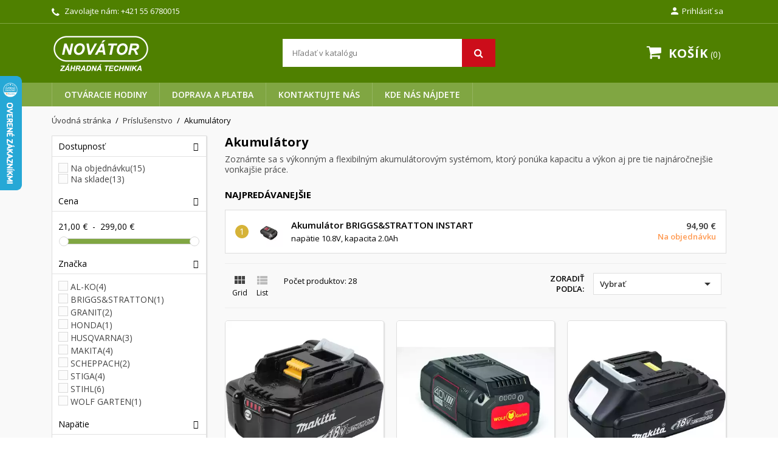

--- FILE ---
content_type: text/html; charset=utf-8
request_url: https://www.novator.sk/akumulatory/c282.htm
body_size: 32633
content:
<!doctype html>
<html lang="sk-SK">

  <head>
    
      
  <meta charset="utf-8">


  <meta http-equiv="x-ua-compatible" content="ie=edge">



  <title>Akumulátory | NOVÁTOR Košice</title>
  
    
  
  <meta name="description" content="Zoznámte sa s výkonným a flexibilným akumulátorovým systémom, ktorý ponúka kapacitu a výkon aj pre tie najnáročnejšie vonkajšie práce.">
  <meta name="keywords" content="">
        <link rel="canonical" href="https://www.novator.sk/akumulatory/c282.htm">
    
        

  
    <script type="application/ld+json">
  {
    "@context": "https://schema.org",
    "@type": "Organization",
    "name" : "NOVÁTOR spol. s r. o.",
    "url" : "https://www.novator.sk/"
         ,"logo": {
        "@type": "ImageObject",
        "url":"https://www.novator.sk/img/logo-1669197243.jpg"
      }
      }
</script>

<script type="application/ld+json">
  {
    "@context": "https://schema.org",
    "@type": "WebPage",
    "isPartOf": {
      "@type": "WebSite",
      "url":  "https://www.novator.sk/",
      "name": "NOVÁTOR spol. s r. o."
    },
    "name": "Akumulátory",
    "url":  "https://www.novator.sk/akumulatory/c282.htm"
  }
</script>


  <script type="application/ld+json">
    {
      "@context": "https://schema.org",
      "@type": "BreadcrumbList",
      "itemListElement": [
                  {
            "@type": "ListItem",
            "position": 1,
            "name": "Úvodná stránka",
            "item": "https://www.novator.sk/"
          },                  {
            "@type": "ListItem",
            "position": 2,
            "name": "Príslušenstvo",
            "item": "https://www.novator.sk/prislusenstvo/c159.htm"
          },                  {
            "@type": "ListItem",
            "position": 3,
            "name": "Akumulátory",
            "item": "https://www.novator.sk/akumulatory/c282.htm"
          }              ]
    }
  </script>
  
  
  
  <script type="application/ld+json">
  {
    "@context": "https://schema.org",
    "@type": "ItemList",
    "itemListElement": [
          {
        "@type": "ListItem",
        "position": 1,
        "name": "Akumulátor MAKITA BL1850B",
        "url": "https://www.novator.sk/akumulator-makita-bl1850b/p1450.htm"
      },          {
        "@type": "ListItem",
        "position": 2,
        "name": "Akumulátor WOLF GARTEN LYCOS 40/250 A 49AP401650",
        "url": "https://www.novator.sk/akumulator-wolf-garten-lycos-40-250-a-49ap401650/p2037.htm"
      },          {
        "@type": "ListItem",
        "position": 3,
        "name": "Akumulátor MAKITA BL1815N",
        "url": "https://www.novator.sk/akumulator-makita-bl1815n/p3117.htm"
      },          {
        "@type": "ListItem",
        "position": 4,
        "name": "Akumulátor HUSQVARNA 40-B70",
        "url": "https://www.novator.sk/akumulator-husqvarna-40-b70/p3187.htm"
      },          {
        "@type": "ListItem",
        "position": 5,
        "name": "Akumulátor STIHL AS 2",
        "url": "https://www.novator.sk/akumulator-stihl-as-2/p1770.htm"
      },          {
        "@type": "ListItem",
        "position": 6,
        "name": "Akumulátor STIHL AP 200",
        "url": "https://www.novator.sk/akumulator-stihl-ap-200/p1772.htm"
      },          {
        "@type": "ListItem",
        "position": 7,
        "name": "Akumulátor STIHL AP 300",
        "url": "https://www.novator.sk/akumulator-stihl-ap-300/p1946.htm"
      },          {
        "@type": "ListItem",
        "position": 8,
        "name": "Batéria STIGA E 440",
        "url": "https://www.novator.sk/bateria-stiga-e-440/p2774.htm"
      },          {
        "@type": "ListItem",
        "position": 9,
        "name": "Akumulátor AL-KO 40V 5AH 200WH",
        "url": "https://www.novator.sk/akumulator-al-ko-40v-5ah-200wh/p3104.htm"
      },          {
        "@type": "ListItem",
        "position": 10,
        "name": "Akumulátor STIHL AK 20",
        "url": "https://www.novator.sk/akumulator-stihl-ak-20/p3245.htm"
      },          {
        "@type": "ListItem",
        "position": 11,
        "name": "Akumulátor AL-KO B 800",
        "url": "https://www.novator.sk/akumulator-al-ko-b-800/p3290.htm"
      },          {
        "@type": "ListItem",
        "position": 12,
        "name": "Akumulátor HONDA DP 3620 XA",
        "url": "https://www.novator.sk/akumulator-honda-dp-3620-xa/p4584.htm"
      },          {
        "@type": "ListItem",
        "position": 13,
        "name": "Akumulátor HUSQVARNA 40-B140X",
        "url": "https://www.novator.sk/akumulator-husqvarna-40-b140x/p4734.htm"
      },          {
        "@type": "ListItem",
        "position": 14,
        "name": "Akumulátor GARNIT 12V 7.5AH",
        "url": "https://www.novator.sk/akumulator-garnit-12v-75ah/p101.htm"
      },          {
        "@type": "ListItem",
        "position": 15,
        "name": "Akumulátor MAKITA BL1830B",
        "url": "https://www.novator.sk/akumulator-makita-bl1830b/p111.htm"
      },          {
        "@type": "ListItem",
        "position": 16,
        "name": "Akumulátor STIHL AK 10",
        "url": "https://www.novator.sk/akumulator-stihl-ak-10/p117.htm"
      },          {
        "@type": "ListItem",
        "position": 17,
        "name": "Akumulátor SCHEPPACH ABP4.0-20LI",
        "url": "https://www.novator.sk/akumulator-scheppach-abp40-20li/p1811.htm"
      },          {
        "@type": "ListItem",
        "position": 18,
        "name": "Akumulátor BRIGGS&amp;STRATTON INSTART",
        "url": "https://www.novator.sk/akumulator-briggsstratton-instart/p1959.htm"
      },          {
        "@type": "ListItem",
        "position": 19,
        "name": "Batéria STIGA E 420",
        "url": "https://www.novator.sk/bateria-stiga-e-420/p2283.htm"
      },          {
        "@type": "ListItem",
        "position": 20,
        "name": "Batéria STIGA E 450",
        "url": "https://www.novator.sk/bateria-stiga-e-450/p2284.htm"
      },          {
        "@type": "ListItem",
        "position": 21,
        "name": "Akumulátor MAKITA BL1860B",
        "url": "https://www.novator.sk/akumulator-makita-bl1860b/p2449.htm"
      },          {
        "@type": "ListItem",
        "position": 22,
        "name": "Náhradný akumulátor AL-KO ENERGY FLEX 36V 4AH 144WH",
        "url": "https://www.novator.sk/nahradny-akumulator-al-ko-energy-flex-36v-4ah-144wh/p2650.htm"
      },          {
        "@type": "ListItem",
        "position": 23,
        "name": "Akumulátor SCHEPPACH BPS4040LI",
        "url": "https://www.novator.sk/akumulator-scheppach-bps4040li/p2685.htm"
      },          {
        "@type": "ListItem",
        "position": 24,
        "name": "Akumulátor STIHL AP 300 S",
        "url": "https://www.novator.sk/akumulator-stihl-ap-300-s/p2697.htm"
      }        ]
  }
</script>

  
  
    
                
                            
        <link rel="next" href="https://www.novator.sk/akumulatory/c282.htm?page=2">  

  
    <meta property="og:title" content="Akumulátory" />
    <meta property="og:description" content="Zoznámte sa s výkonným a flexibilným akumulátorovým systémom, ktorý ponúka kapacitu a výkon aj pre tie najnáročnejšie vonkajšie práce." />
    <meta property="og:url" content="https://www.novator.sk/akumulatory/c282.htm" />
    <meta property="og:site_name" content="NOVÁTOR spol. s r. o." />
    <meta property="og:type" content="website" />    



  <meta name="viewport" content="width=device-width, initial-scale=1">



  <link rel="icon" type="image/vnd.microsoft.icon" href="https://www.novator.sk/img/favicon.ico?1669197243">
  <link rel="shortcut icon" type="image/x-icon" href="https://www.novator.sk/img/favicon.ico?1669197243">



    <link rel="stylesheet" href="https://www.novator.sk/themes/nuveo/assets/cache/theme-cb7b0e170.css" type="text/css" media="all">
	<link rel="preload" as="font" href="https://www.novator.sk/themes/nuveo/assets/css/MaterialIcons-Regular.woff2" type="font/woff2" crossorigin="anonymous">
	<link rel="preload" as="font" href="https://www.novator.sk/themes/nuveo/assets/css/font-awesome/fonts/fontawesome-webfont.woff2?v=4.7.0" type="font/woff2" crossorigin="anonymous">
			<link rel="preload" href="//fonts.googleapis.com/css?family=Open+Sans:400,300,300italic,400italic,600,600italic,700,700italic&amp;subset=latin,latin-ext" as="style">
		<link href="//fonts.googleapis.com/css?family=Open+Sans:400,300,300italic,400italic,600,600italic,700,700italic&amp;subset=latin,latin-ext" rel="stylesheet">
		



  

  <script type="text/javascript">
        var dm_heureka_country = "sk";
        var dm_heureka_key = "E76743734141514BC908897618556250";
        var dm_heureka_odsazeni = 60;
        var dm_heureka_position = 21;
        var prestashop = {"cart":{"products":[],"totals":{"total":{"type":"total","label":"Spolu","amount":0,"value":"0,00\u00a0\u20ac"},"total_including_tax":{"type":"total","label":"Celkom (s DPH)","amount":0,"value":"0,00\u00a0\u20ac"},"total_excluding_tax":{"type":"total","label":"Celkom (bez DPH)","amount":0,"value":"0,00\u00a0\u20ac"}},"subtotals":{"products":{"type":"products","label":"Medzis\u00fa\u010det","amount":0,"value":"0,00\u00a0\u20ac"},"discounts":null,"shipping":{"type":"shipping","label":"Doru\u010denie","amount":0,"value":""},"tax":null},"products_count":0,"summary_string":"Po\u010det polo\u017eiek: 0","vouchers":{"allowed":0,"added":[]},"discounts":[],"minimalPurchase":0,"minimalPurchaseRequired":""},"currency":{"id":1,"name":"Euro","iso_code":"EUR","iso_code_num":"978","sign":"\u20ac"},"customer":{"lastname":null,"firstname":null,"email":null,"birthday":null,"newsletter":null,"newsletter_date_add":null,"optin":null,"website":null,"company":null,"siret":null,"ape":null,"is_logged":false,"gender":{"type":null,"name":null},"addresses":[]},"country":{"id_zone":"1","id_currency":"0","call_prefix":"421","iso_code":"SK","active":"1","contains_states":"1","need_identification_number":"0","need_zip_code":"1","zip_code_format":"NNNNN","display_tax_label":"1","name":"Slovensko","id":37},"language":{"name":"Sloven\u010dina (Slovak)","iso_code":"sk","locale":"sk-SK","language_code":"sk","active":"1","is_rtl":"0","date_format_lite":"d.m.Y","date_format_full":"d.m.Y H:i:s","id":1},"page":{"title":"","canonical":"https:\/\/www.novator.sk\/akumulatory\/c282.htm","meta":{"title":"Akumul\u00e1tory","description":"Zozn\u00e1mte sa s v\u00fdkonn\u00fdm a flexibiln\u00fdm akumul\u00e1torov\u00fdm syst\u00e9mom, ktor\u00fd pon\u00faka kapacitu a v\u00fdkon aj pre tie najn\u00e1ro\u010dnej\u0161ie vonkaj\u0161ie pr\u00e1ce.","keywords":"","robots":"index"},"page_name":"category","body_classes":{"lang-sk":true,"lang-rtl":false,"country-SK":true,"currency-EUR":true,"layout-left-column":true,"page-category":true,"tax-display-enabled":true,"page-customer-account":false,"category-id-282":true,"category-Akumul\u00e1tory":true,"category-id-parent-159":true,"category-depth-level-3":true},"admin_notifications":[],"password-policy":{"feedbacks":{"0":"Ve\u013emi slab\u00e9","1":"Slab\u00e9","2":"priemern\u00e9","3":"Siln\u00e9","4":"Ve\u013emi siln\u00e9","Straight rows of keys are easy to guess":"Skupiny rovnak\u00fdch znakov je ve\u013emi \u013eahk\u00e9 uh\u00e1dnu\u0165","Short keyboard patterns are easy to guess":"Kr\u00e1tke kombin\u00e1cie znakov sa daj\u00fa \u013eahko uh\u00e1dnu\u0165","Use a longer keyboard pattern with more turns":"Pou\u017eite dlh\u0161iu kombin\u00e1ciu znakov z r\u00f4znych radov kl\u00e1vesnice","Repeats like \"aaa\" are easy to guess":"Opakovanie p\u00edsmen ako \u201eaaa\u201c sa d\u00e1 \u013eahko uh\u00e1dnu\u0165","Repeats like \"abcabcabc\" are only slightly harder to guess than \"abc\"":"Opakovania ako \u201eabcabcabc\u201c je len o nie\u010do \u0165a\u017e\u0161ie uh\u00e1dnu\u0165 ako \u201eabc\u201c","Sequences like abc or 6543 are easy to guess":"Re\u0165azce ako \"abc\" alebo \"6543\" sa daj\u00fa \u013eahko uh\u00e1dnu\u0165","Recent years are easy to guess":"Posledn\u00e9 roky je \u013eahk\u00e9 uh\u00e1dnu\u0165","Dates are often easy to guess":"D\u00e1tumy sa daj\u00fa \u013eahko uh\u00e1dnu\u0165","This is a top-10 common password":"Toto je jedno z 10 najpou\u017e\u00edvanej\u0161\u00edch hesiel","This is a top-100 common password":"Toto je jedno zo 100 najpou\u017e\u00edvanej\u0161\u00edch hesiel","This is a very common password":"Toto je jedno z najpou\u017e\u00edvanej\u0161\u00edch hesiel","This is similar to a commonly used password":"Toto heslo je ve\u013emi podobn\u00e9 \u010dasto pou\u017e\u00edvan\u00e9mu heslu","A word by itself is easy to guess":"Slovo samo o sebe je \u013eahk\u00e9 uh\u00e1dnu\u0165","Names and surnames by themselves are easy to guess":"Men\u00e1 a priezvisk\u00e1 sa daj\u00fa \u013eahko uh\u00e1dnu\u0165","Common names and surnames are easy to guess":"Be\u017en\u00e9 men\u00e1 a priezvisk\u00e1 sa daj\u00fa \u013eahko uh\u00e1dnu\u0165","Use a few words, avoid common phrases":"Pou\u017eite nieko\u013eko slov a vyhnite sa be\u017en\u00fdm fr\u00e1zam","No need for symbols, digits, or uppercase letters":"Nie je potrebn\u00e9 pou\u017e\u00edva\u0165 symboly, \u010d\u00edsla alebo ve\u013ek\u00e9 p\u00edsmen\u00e1","Avoid repeated words and characters":"Vyhnite sa opakovaniu slov a znakov","Avoid sequences":"Vyhnite sa sekvencii znakov","Avoid recent years":"Vyhnite sa posledn\u00fdm rokom","Avoid years that are associated with you":"Vyhnite sa rokom, ktor\u00e9 s\u00fa s vami spojen\u00e9","Avoid dates and years that are associated with you":"Vyhnite sa d\u00e1tumom a rokom, ktor\u00e9 s\u00fa s vami spojen\u00e9","Capitalization doesn't help very much":"Ve\u013ek\u00e9 p\u00edsmen\u00e1 nemaj\u00fa skoro \u017eiadny v\u00fdznam","All-uppercase is almost as easy to guess as all-lowercase":"V\u0161etky ve\u013ek\u00e9 p\u00edsmen\u00e1 sa daj\u00fa uh\u00e1dnu\u0165 takmer rovnako \u013eahko ako v\u0161etky mal\u00e9 p\u00edsmen\u00e1","Reversed words aren't much harder to guess":"Obr\u00e1ten\u00e9 slov\u00e1 nie je o moc \u0165a\u017e\u0161ie uh\u00e1dnu\u0165","Predictable substitutions like '@' instead of 'a' don't help very much":"Predv\u00eddate\u013en\u00e9 z\u00e1meny ako \"@\" namiesto \"a\" ve\u013emi nepom\u00e1haj\u00fa","Add another word or two. Uncommon words are better.":"Pridajte \u010fal\u0161ie slovo alebo dve. Lep\u0161ie s\u00fa nezvy\u010dajn\u00e9 slov\u00e1."}}},"shop":{"name":"NOV\u00c1TOR spol. s r. o.","logo":"https:\/\/www.novator.sk\/img\/logo-1669197243.jpg","stores_icon":"https:\/\/www.novator.sk\/img\/logo_stores.png","favicon":"https:\/\/www.novator.sk\/img\/favicon.ico"},"core_js_public_path":"\/themes\/","urls":{"base_url":"https:\/\/www.novator.sk\/","current_url":"https:\/\/www.novator.sk\/akumulatory\/c282.htm","shop_domain_url":"https:\/\/www.novator.sk","img_ps_url":"https:\/\/www.novator.sk\/img\/","img_cat_url":"https:\/\/www.novator.sk\/img\/c\/","img_lang_url":"https:\/\/www.novator.sk\/img\/l\/","img_prod_url":"https:\/\/www.novator.sk\/img\/p\/","img_manu_url":"https:\/\/www.novator.sk\/img\/m\/","img_sup_url":"https:\/\/www.novator.sk\/img\/su\/","img_ship_url":"https:\/\/www.novator.sk\/img\/s\/","img_store_url":"https:\/\/www.novator.sk\/img\/st\/","img_col_url":"https:\/\/www.novator.sk\/img\/co\/","img_url":"https:\/\/www.novator.sk\/themes\/nuveo\/assets\/img\/","css_url":"https:\/\/www.novator.sk\/themes\/nuveo\/assets\/css\/","js_url":"https:\/\/www.novator.sk\/themes\/nuveo\/assets\/js\/","pic_url":"https:\/\/www.novator.sk\/upload\/","theme_assets":"https:\/\/www.novator.sk\/themes\/nuveo\/assets\/","theme_dir":"https:\/\/www.novator.sk\/themes\/nuveo\/","pages":{"address":"https:\/\/www.novator.sk\/adresa","addresses":"https:\/\/www.novator.sk\/adresy","authentication":"https:\/\/www.novator.sk\/prihlasit-sa","manufacturer":"https:\/\/www.novator.sk\/brands","cart":"https:\/\/www.novator.sk\/kosik","category":"https:\/\/www.novator.sk\/index.php?controller=category","cms":"https:\/\/www.novator.sk\/index.php?controller=cms","contact":"https:\/\/www.novator.sk\/kontaktujte-nas","discount":"https:\/\/www.novator.sk\/zlavove-kupony","guest_tracking":"https:\/\/www.novator.sk\/sledovanie-objednavok-pre-navstevnikov","history":"https:\/\/www.novator.sk\/historia-objednavok","identity":"https:\/\/www.novator.sk\/osobne-udaje","index":"https:\/\/www.novator.sk\/","my_account":"https:\/\/www.novator.sk\/moj-ucet","order_confirmation":"https:\/\/www.novator.sk\/potvrdenie-objednavky","order_detail":"https:\/\/www.novator.sk\/index.php?controller=order-detail","order_follow":"https:\/\/www.novator.sk\/sledovanie-objednavky","order":"https:\/\/www.novator.sk\/objednavka","order_return":"https:\/\/www.novator.sk\/index.php?controller=order-return","order_slip":"https:\/\/www.novator.sk\/dobropisy","pagenotfound":"https:\/\/www.novator.sk\/stranka-nebola-najdena","password":"https:\/\/www.novator.sk\/obnova-hesla","pdf_invoice":"https:\/\/www.novator.sk\/index.php?controller=pdf-invoice","pdf_order_return":"https:\/\/www.novator.sk\/index.php?controller=pdf-order-return","pdf_order_slip":"https:\/\/www.novator.sk\/index.php?controller=pdf-order-slip","prices_drop":"https:\/\/www.novator.sk\/akciove-produkty","product":"https:\/\/www.novator.sk\/index.php?controller=product","registration":"https:\/\/www.novator.sk\/index.php?controller=registration","search":"https:\/\/www.novator.sk\/vyhladavanie","sitemap":"https:\/\/www.novator.sk\/mapa str\u00e1nky","stores":"https:\/\/www.novator.sk\/nase-obchody","supplier":"https:\/\/www.novator.sk\/dodavatelia","new_products":"https:\/\/www.novator.sk\/nove-produkty","brands":"https:\/\/www.novator.sk\/brands","register":"https:\/\/www.novator.sk\/index.php?controller=registration","order_login":"https:\/\/www.novator.sk\/objednavka?login=1"},"alternative_langs":[],"actions":{"logout":"https:\/\/www.novator.sk\/?mylogout="},"no_picture_image":{"bySize":{"cart_default":{"url":"https:\/\/www.novator.sk\/img\/p\/sk-default-cart_default.jpg","width":125,"height":125},"small_default":{"url":"https:\/\/www.novator.sk\/img\/p\/sk-default-small_default.jpg","width":200,"height":200},"home_default":{"url":"https:\/\/www.novator.sk\/img\/p\/sk-default-home_default.jpg","width":400,"height":400},"medium_default":{"url":"https:\/\/www.novator.sk\/img\/p\/sk-default-medium_default.jpg","width":460,"height":460},"large_default":{"url":"https:\/\/www.novator.sk\/img\/p\/sk-default-large_default.jpg","width":1000,"height":1000}},"small":{"url":"https:\/\/www.novator.sk\/img\/p\/sk-default-cart_default.jpg","width":125,"height":125},"medium":{"url":"https:\/\/www.novator.sk\/img\/p\/sk-default-home_default.jpg","width":400,"height":400},"large":{"url":"https:\/\/www.novator.sk\/img\/p\/sk-default-large_default.jpg","width":1000,"height":1000},"legend":""}},"configuration":{"display_taxes_label":true,"display_prices_tax_incl":true,"is_catalog":false,"show_prices":true,"opt_in":{"partner":false},"quantity_discount":{"type":"discount","label":"Jednotkov\u00e1 z\u013eava"},"voucher_enabled":0,"return_enabled":0},"field_required":[],"breadcrumb":{"links":[{"title":"\u00davodn\u00e1 str\u00e1nka","url":"https:\/\/www.novator.sk\/"},{"title":"Pr\u00edslu\u0161enstvo","url":"https:\/\/www.novator.sk\/prislusenstvo\/c159.htm"},{"title":"Akumul\u00e1tory","url":"https:\/\/www.novator.sk\/akumulatory\/c282.htm"}],"count":3},"link":{"protocol_link":"https:\/\/","protocol_content":"https:\/\/"},"time":1769597218,"static_token":"92fa4ed12bc6490a5c19a710764317b5","token":"6910cd7b97f603fd73d685b0ba878e31","debug":false};
        var psemailsubscription_subscription = "https:\/\/www.novator.sk\/module\/ps_emailsubscription\/subscription";
        var stfacetdsearch = {"with_inputs":"0","tooltips":false,"price_step":0,"weight_step":0,"drop_down":1,"loading_effect":0,"product_list_selector":"","magic":"0","is_mobile_device":false,"sample":{"price":"12\u00a0345\u00a0678,12\u00a0\u20ac","weight":"12\u00a0345\u00a0678,12kg"}};
        var wpimageslider_auto = true;
        var wpimageslider_effect = "horizontal";
        var wpimageslider_loop = true;
        var wpimageslider_pause = "6000";
        var wpimageslider_speed = 500;
        var wpsidebarslider_auto = true;
        var wpsidebarslider_effect = "fade";
        var wpsidebarslider_loop = true;
        var wpsidebarslider_pause = "6000";
        var wpsidebarslider_speed = "500";
      </script>



  <script async src="https://www.googletagmanager.com/gtag/js?id=G-669DYVBWSS"></script>
<script>
  window.dataLayer = window.dataLayer || [];
  function gtag(){dataLayer.push(arguments);}
  gtag('js', new Date());
  gtag(
    'config',
    'G-669DYVBWSS',
    {
      'debug_mode':false
                      }
  );
</script>

<style>
    .st-range-box .noUi-connect{background-color:#80a642;}.st-range-box .noUi-vertical{height:200px;}.feds_block_title{color:#444444;}.feds_block_title{background-color:#F6F6F6;}#feds_search_filters #search_filters{margin-bottom:25px;}.feds_overlay_loader{font-size:16px;}.facet_title, .feds_dropdown_tri{border-color:#E2E2E2;}#search_filters .feds_facet .facet_with_max_height{max-height:320px;}.feds_block_content{font-size:14px;}.feds_block_title{padding-left:8px;}.feds_block_content{padding-left:0px;}.facet_colexp_block{padding-left:10px;}@media only screen and (min-width:768px){.feds_facet_x .feds_dropdown_list{padding-left:10px;}}@media only screen and (max-width:767px){.feds_facet_x .facet_colexp_block{padding-left:10px;}}.facet_title, .feds_dropdown_tri{padding-left:10px;}.feds_active_filters{padding-left:10px;}.feds_block_title{padding-top:10px;}.feds_block_content{padding-top:0px;}.facet_colexp_block{padding-top:10px;}@media only screen and (min-width:768px){.feds_facet_x .feds_dropdown_list{padding-top:10px;}}@media only screen and (max-width:767px){.feds_facet_x .facet_colexp_block{padding-top:10px;}}.facet_title, .feds_dropdown_tri{padding-top:8px;}.feds_active_filters{padding-top:10px;}.feds_block_title{padding-right:8px;}.feds_block_content{padding-right:0px;}.facet_colexp_block{padding-right:10px;}@media only screen and (min-width:768px){.feds_facet_x .feds_dropdown_list{padding-right:10px;}}@media only screen and (max-width:767px){.feds_facet_x .facet_colexp_block{padding-right:10px;}}.facet_title, .feds_dropdown_tri{padding-right:10px;}.feds_active_filters{padding-right:10px;}.feds_block_title{padding-bottom:10px;}.feds_block_content{padding-bottom:0px;}.facet_colexp_block{padding-bottom:10px;}@media only screen and (min-width:768px){.feds_facet_x .feds_dropdown_list{padding-bottom:10px;}}@media only screen and (max-width:767px){.feds_facet_x .facet_colexp_block{padding-bottom:10px;}}.facet_title, .feds_dropdown_tri{padding-bottom:8px;}.feds_active_filters{padding-bottom:10px;}.facet_title, .feds_dropdown_tri{border-left-width:0px;}.facet_colexp_block{border-left-width:0px;}@media only screen and (min-width:768px){.feds_facet_x .feds_dropdown_list{border-left-width:0px;}}@media only screen and (max-width:767px){.feds_facet_x .facet_colexp_block{border-left-width:0px;}}.facet_title, .feds_dropdown_tri{border-top-width:0px;}.facet_colexp_block{border-top-width:0px;}@media only screen and (min-width:768px){.feds_facet_x .feds_dropdown_list{border-top-width:0px;}}@media only screen and (max-width:767px){.feds_facet_x .facet_colexp_block{border-top-width:0px;}}.facet_title, .feds_dropdown_tri{border-right-width:0px;}.facet_colexp_block{border-right-width:0px;}@media only screen and (min-width:768px){.feds_facet_x .feds_dropdown_list{border-right-width:0px;}}@media only screen and (max-width:767px){.feds_facet_x .facet_colexp_block{border-right-width:0px;}}.facet_title, .feds_dropdown_tri{border-bottom-width:1px;}.facet_colexp_block{border-bottom-width:0px;}@media only screen and (min-width:768px){.feds_facet_x .feds_dropdown_list{border-bottom-width:0px;}}@media only screen and (max-width:767px){.feds_facet_x .facet_colexp_block{border-bottom-width:0px;}}.facet_title_text, .feds_dropdown_tri .stfeds_flex_child{font-size: 14px;}.feds_custom-input-box .feds_custom-input-item.feds_custom-input-checkbox,.feds_custom-input-box .feds_custom-input-item.feds_custom-input-radio{border-width:1px;}.feds_active_filters .feds_link{color:#ffffff;}.feds_active_filters .feds_link{background-color:#CC0D1A;}.feds_active_filters .feds_link{border-width:1px;text-decoration:none;padding:2px 3px;}.feds_active_filters .feds_link{border-color:#d9d9d9;}.feds_active_filters .feds_link{border-style:dashed;}.feds_custom-input-box .feds_custom-input-item.feds_custom-input-color{border-width:0px;}.feds_custom-input-box .feds_custom-input-item.feds_custom-input-color{line-height:15px;}.feds_dropdown_list{min-width:260px;}.feds_offcanvas_tri{font-size:16px;}.feds_block_title{}.facet_title_text, .feds_dropdown_tri span{}.feds_facet_1 .feds_filter_2677 .feds_link, .feds_facet_1 .feds_filter_2677 .feds_showmore_button{padding-top:2px;padding-bottom:2px;}.feds_facet_1 .feds_filter_2678 .feds_link, .feds_facet_1 .feds_filter_2678 .feds_showmore_button{padding-top:2px;padding-bottom:2px;}.feds_facet_1 .feds_filter_2679 .feds_link, .feds_facet_1 .feds_filter_2679 .feds_showmore_button{padding-top:2px;padding-bottom:2px;}.feds_facet_1 .feds_filter_2680 .feds_link, .feds_facet_1 .feds_filter_2680 .feds_showmore_button{padding-top:2px;padding-bottom:2px;}.feds_facet_1 .feds_filter_2681 .feds_link, .feds_facet_1 .feds_filter_2681 .feds_showmore_button{padding-top:2px;padding-bottom:2px;}.feds_facet_1 .feds_filter_2682 .feds_link, .feds_facet_1 .feds_filter_2682 .feds_showmore_button{padding-top:2px;padding-bottom:2px;}.feds_facet_1 .feds_filter_2683 .feds_link, .feds_facet_1 .feds_filter_2683 .feds_showmore_button{padding-top:2px;padding-bottom:2px;}.feds_facet_1 .feds_filter_2684 .feds_link, .feds_facet_1 .feds_filter_2684 .feds_showmore_button{padding-top:2px;padding-bottom:2px;}.feds_facet_1 .feds_filter_2685 .feds_link, .feds_facet_1 .feds_filter_2685 .feds_showmore_button{padding-top:2px;padding-bottom:2px;}.feds_facet_1 .feds_filter_2686 .feds_link, .feds_facet_1 .feds_filter_2686 .feds_showmore_button{padding-top:2px;padding-bottom:2px;}.feds_facet_1 .feds_filter_2687 .feds_link, .feds_facet_1 .feds_filter_2687 .feds_showmore_button{padding-top:2px;padding-bottom:2px;}.feds_facet_1 .feds_filter_2688 .feds_link, .feds_facet_1 .feds_filter_2688 .feds_showmore_button{padding-top:2px;padding-bottom:2px;}.feds_facet_1 .feds_filter_2689 .feds_link, .feds_facet_1 .feds_filter_2689 .feds_showmore_button{padding-top:2px;padding-bottom:2px;}.feds_facet_1 .feds_filter_2690 .feds_link, .feds_facet_1 .feds_filter_2690 .feds_showmore_button{padding-top:2px;padding-bottom:2px;}.feds_facet_1 .feds_filter_2691 .feds_link, .feds_facet_1 .feds_filter_2691 .feds_showmore_button{padding-top:2px;padding-bottom:2px;}.feds_facet_1 .feds_filter_2692 .feds_link, .feds_facet_1 .feds_filter_2692 .feds_showmore_button{padding-top:2px;padding-bottom:2px;}.feds_facet_1 .feds_filter_2693 .feds_link, .feds_facet_1 .feds_filter_2693 .feds_showmore_button{padding-top:2px;padding-bottom:2px;}.feds_facet_1 .feds_filter_2694 .feds_link, .feds_facet_1 .feds_filter_2694 .feds_showmore_button{padding-top:2px;padding-bottom:2px;}.feds_facet_1 .feds_filter_2695 .feds_link, .feds_facet_1 .feds_filter_2695 .feds_showmore_button{padding-top:2px;padding-bottom:2px;}.feds_facet_1 .feds_filter_2696 .feds_link, .feds_facet_1 .feds_filter_2696 .feds_showmore_button{padding-top:2px;padding-bottom:2px;}.feds_facet_1 .feds_filter_2697 .feds_link, .feds_facet_1 .feds_filter_2697 .feds_showmore_button{padding-top:2px;padding-bottom:2px;}.feds_facet_1 .feds_filter_2698 .feds_link, .feds_facet_1 .feds_filter_2698 .feds_showmore_button{padding-top:2px;padding-bottom:2px;}.feds_facet_1 .feds_filter_2699 .feds_link, .feds_facet_1 .feds_filter_2699 .feds_showmore_button{padding-top:2px;padding-bottom:2px;}.feds_facet_1 .feds_filter_2700 .feds_link, .feds_facet_1 .feds_filter_2700 .feds_showmore_button{padding-top:2px;padding-bottom:2px;}.feds_facet_1 .feds_filter_2701 .feds_link, .feds_facet_1 .feds_filter_2701 .feds_showmore_button{padding-top:2px;padding-bottom:2px;}.feds_facet_1 .feds_filter_2702 .feds_link, .feds_facet_1 .feds_filter_2702 .feds_showmore_button{padding-top:2px;padding-bottom:2px;}.feds_facet_1 .feds_filter_2703 .feds_link, .feds_facet_1 .feds_filter_2703 .feds_showmore_button{padding-top:2px;padding-bottom:2px;}.feds_facet_1 .feds_filter_2704 .feds_link, .feds_facet_1 .feds_filter_2704 .feds_showmore_button{padding-top:2px;padding-bottom:2px;}.feds_facet_1 .feds_filter_2705 .feds_link, .feds_facet_1 .feds_filter_2705 .feds_showmore_button{padding-top:2px;padding-bottom:2px;}.feds_facet_1 .feds_filter_2706 .feds_link, .feds_facet_1 .feds_filter_2706 .feds_showmore_button{padding-top:2px;padding-bottom:2px;}.feds_facet_1 .feds_filter_2707 .feds_link, .feds_facet_1 .feds_filter_2707 .feds_showmore_button{padding-top:2px;padding-bottom:2px;}.feds_facet_1 .feds_filter_2708 .feds_link, .feds_facet_1 .feds_filter_2708 .feds_showmore_button{padding-top:2px;padding-bottom:2px;}.feds_facet_1 .feds_filter_2709 .feds_link, .feds_facet_1 .feds_filter_2709 .feds_showmore_button{padding-top:2px;padding-bottom:2px;}.feds_facet_1 .feds_filter_2710 .feds_link, .feds_facet_1 .feds_filter_2710 .feds_showmore_button{padding-top:2px;padding-bottom:2px;}.feds_facet_1 .feds_filter_2711 .feds_link, .feds_facet_1 .feds_filter_2711 .feds_showmore_button{padding-top:2px;padding-bottom:2px;}.feds_facet_1 .feds_filter_2712 .feds_link, .feds_facet_1 .feds_filter_2712 .feds_showmore_button{padding-top:2px;padding-bottom:2px;}.feds_facet_1 .feds_filter_2713 .feds_link, .feds_facet_1 .feds_filter_2713 .feds_showmore_button{padding-top:2px;padding-bottom:2px;}.feds_facet_1 .feds_filter_2714 .feds_link, .feds_facet_1 .feds_filter_2714 .feds_showmore_button{padding-top:2px;padding-bottom:2px;}.feds_facet_1 .feds_filter_2715 .feds_link, .feds_facet_1 .feds_filter_2715 .feds_showmore_button{padding-top:2px;padding-bottom:2px;}.feds_facet_1 .feds_filter_2716 .feds_link, .feds_facet_1 .feds_filter_2716 .feds_showmore_button{padding-top:2px;padding-bottom:2px;}.feds_facet_1 .feds_filter_2717 .feds_link, .feds_facet_1 .feds_filter_2717 .feds_showmore_button{padding-top:2px;padding-bottom:2px;}.feds_facet_1 .feds_filter_2718 .feds_link, .feds_facet_1 .feds_filter_2718 .feds_showmore_button{padding-top:2px;padding-bottom:2px;}.feds_facet_1 .feds_filter_2719 .feds_link, .feds_facet_1 .feds_filter_2719 .feds_showmore_button{padding-top:2px;padding-bottom:2px;}.feds_facet_1 .feds_filter_2720 .feds_link, .feds_facet_1 .feds_filter_2720 .feds_showmore_button{padding-top:2px;padding-bottom:2px;}.feds_facet_1 .feds_filter_2721 .feds_link, .feds_facet_1 .feds_filter_2721 .feds_showmore_button{padding-top:2px;padding-bottom:2px;}.feds_facet_1 .feds_filter_2722 .feds_link, .feds_facet_1 .feds_filter_2722 .feds_showmore_button{padding-top:2px;padding-bottom:2px;}.feds_facet_1 .feds_filter_2723 .feds_link, .feds_facet_1 .feds_filter_2723 .feds_showmore_button{padding-top:2px;padding-bottom:2px;}.feds_facet_1 .feds_filter_2724 .feds_link, .feds_facet_1 .feds_filter_2724 .feds_showmore_button{padding-top:2px;padding-bottom:2px;}.feds_facet_1 .feds_filter_2725 .feds_link, .feds_facet_1 .feds_filter_2725 .feds_showmore_button{padding-top:2px;padding-bottom:2px;}.feds_facet_1 .feds_filter_2726 .feds_link, .feds_facet_1 .feds_filter_2726 .feds_showmore_button{padding-top:2px;padding-bottom:2px;}.feds_facet_1 .feds_filter_2727 .feds_link, .feds_facet_1 .feds_filter_2727 .feds_showmore_button{padding-top:2px;padding-bottom:2px;}.feds_facet_1 .feds_filter_2728 .feds_link, .feds_facet_1 .feds_filter_2728 .feds_showmore_button{padding-top:2px;padding-bottom:2px;}.feds_facet_5 .feds_filter_2729 .feds_link, .feds_facet_5 .feds_filter_2729 .feds_showmore_button{padding-top:2px;padding-bottom:2px;}.feds_facet_5 .feds_filter_2730 .feds_link, .feds_facet_5 .feds_filter_2730 .feds_showmore_button{padding-top:2px;padding-bottom:2px;}.feds_facet_5 .feds_filter_2731 .feds_link, .feds_facet_5 .feds_filter_2731 .feds_showmore_button{padding-top:2px;padding-bottom:2px;}.feds_facet_5 .feds_filter_2732 .feds_link, .feds_facet_5 .feds_filter_2732 .feds_showmore_button{padding-top:2px;padding-bottom:2px;}.feds_facet_5 .feds_filter_2733 .feds_link, .feds_facet_5 .feds_filter_2733 .feds_showmore_button{padding-top:2px;padding-bottom:2px;}.feds_facet_4 .feds_filter_2734 .feds_link, .feds_facet_4 .feds_filter_2734 .feds_showmore_button{padding-top:2px;padding-bottom:2px;}.feds_facet_4 .feds_filter_2735 .feds_link, .feds_facet_4 .feds_filter_2735 .feds_showmore_button{padding-top:2px;padding-bottom:2px;}.feds_facet_4 .feds_filter_2736 .feds_link, .feds_facet_4 .feds_filter_2736 .feds_showmore_button{padding-top:2px;padding-bottom:2px;}.feds_facet_4 .feds_filter_2737 .feds_link, .feds_facet_4 .feds_filter_2737 .feds_showmore_button{padding-top:2px;padding-bottom:2px;}.feds_facet_4 .feds_filter_2738 .feds_link, .feds_facet_4 .feds_filter_2738 .feds_showmore_button{padding-top:2px;padding-bottom:2px;}.feds_facet_3 .feds_filter_2739 .feds_link, .feds_facet_3 .feds_filter_2739 .feds_showmore_button{padding-top:2px;padding-bottom:2px;}.feds_facet_3 .feds_filter_2740 .feds_link, .feds_facet_3 .feds_filter_2740 .feds_showmore_button{padding-top:2px;padding-bottom:2px;}.feds_facet_3 .feds_filter_2741 .feds_link, .feds_facet_3 .feds_filter_2741 .feds_showmore_button{padding-top:2px;padding-bottom:2px;}.feds_facet_3 .feds_filter_2742 .feds_link, .feds_facet_3 .feds_filter_2742 .feds_showmore_button{padding-top:2px;padding-bottom:2px;}.feds_facet_3 .feds_filter_2743 .feds_link, .feds_facet_3 .feds_filter_2743 .feds_showmore_button{padding-top:2px;padding-bottom:2px;}.feds_facet_2 .feds_filter_2744 .feds_link, .feds_facet_2 .feds_filter_2744 .feds_showmore_button{padding-top:2px;padding-bottom:2px;}.feds_facet_2 .feds_filter_2745 .feds_link, .feds_facet_2 .feds_filter_2745 .feds_showmore_button{padding-top:2px;padding-bottom:2px;}.feds_facet_2 .feds_filter_2746 .feds_link, .feds_facet_2 .feds_filter_2746 .feds_showmore_button{padding-top:2px;padding-bottom:2px;}.feds_facet_2 .feds_filter_2747 .feds_link, .feds_facet_2 .feds_filter_2747 .feds_showmore_button{padding-top:2px;padding-bottom:2px;}.feds_facet_2 .feds_filter_2748 .feds_link, .feds_facet_2 .feds_filter_2748 .feds_showmore_button{padding-top:2px;padding-bottom:2px;}
</style>



    
  </head>

  <body id="category" class="lang-sk country-sk currency-eur layout-left-column page-category tax-display-enabled category-id-282 category-akumulatory category-id-parent-159 category-depth-level-3">

    

    <main id="main-wrap" >      
      
      
              
      <header id="header">
        
          
  <div class="header-banner">
    
  </div>



  <nav class="header-nav">
    <div class="container">
        <div class="row">
          <div class="hidden-lg-down">
            <div class="col-md-4 col-xs-12">
              <div id="_desktop_contact_link">
  <div id="contact-link">
        <i class="fa fa-phone"></i>
            Zavolajte nám: <a href='tel:+421556780015'>+421 55 6780015</a>
      </div>
</div>

            </div>
            <div class="col-md-8 right-nav">
                 <div id="_desktop_user_info">
  <div class="user-info">
          <a
        href="https://www.novator.sk/prihlasit-sa?back=https%3A%2F%2Fwww.novator.sk%2Fakumulatory%2Fc282.htm"
        title="Prihlásiť sa do Vášho zákazníckeho účtu"
        rel="nofollow"
      >
        <i class="material-icons">&#xe7fd;</i>
        <span class="hidden-lg-down">Prihlásiť sa</span>
      </a>
      </div>
</div>

            </div>
          </div>
          <div class="hidden-xl-up text-sm-center mobile">
              <div class="float-xs-left" id="menu-icon">
                <span></span>
              </div>
              <div class="top-logo" id="_mobile_logo"></div>
              <div class="float-xs-right" id="mobile_search"></div>            
              <div class="float-xs-right" id="_mobile_user_info"></div>
              <div class="float-xs-right" id="_mobile_cart"></div>
          </div>
        </div>
    </div>
  </nav>



  <div class="header-top">
    <div class="container">
      <div class="row">
        <div class="col-md-4 hidden-lg-down" id="_desktop_logo">
          <a href="https://www.novator.sk/">
            <img class="logo img-responsive" src="https://www.novator.sk/img/logo-1669197243.jpg" alt="NOVÁTOR spol. s r. o.">
          </a>
        </div>
            <!-- Block search module TOP -->
<div id="search_widget" class="col-xl-4 col-sm-12 search-widget" data-search-controller-url="//www.novator.sk/vyhladavanie">
	<form method="get" action="//www.novator.sk/vyhladavanie">
		<input type="hidden" name="controller" value="search">
		<input type="text" name="s" value="" placeholder="Hľadať v katalógu" aria-label="Vyhľadávanie">
		<button type="submit">
			<i class="fa fa-search"></i>
		</button>
	</form>
</div>
<!-- /Block search module TOP -->
 <div id="_desktop_cart" class="col-lg-4">
  <div class="blockcart cart-preview wp-expand inactive" data-refresh-url="//www.novator.sk/module/ps_shoppingcart/ajax">
    <div class="header">
            
        <i class="fa fa-shopping-cart" aria-hidden="true"></i>
        <span class="hidden-lg-down cart-label">Košík</span>
        <span class="cart-products-count">0</span>
      
      <div class="card cart-summary hidden-xs-up">
        
  <div class="cart-overview js-cart" data-refresh-url="//www.novator.sk/kosik?ajax=1&action=refresh">
          <span class="no-items">Vo vašom košíku nie sú žiadne ďalšie položky</span>
      </div>

        
          
<div class="cart-detailed-totals-top">

  <div class="card-block">
                  <div class="cart-summary-line" id="cart-subtotal-products">
          <span class="label js-subtotal">
                          Počet položiek: 0
                      </span>
          <span class="value">
            0,00 €
          </span>          
        </div>
                                          </div>

  
      

  <hr class="separator">

  
    <div class="card-block cart-summary-totals js-cart-summary-totals">

  
          <div class="cart-summary-line cart-total">
        <span class="label">Spolu&nbsp;(s DPH)</span>
        <span class="value">0,00 €</span>
      </div>
      

  
      

</div>
  

  <hr class="separator">
</div>

        
        
        <div class="checkout cart-detailed-actions card-block">
          <a rel="nofollow" href="//www.novator.sk/kosik?action=show" class="btn btn-primary">Objednávka</a>
        </div>      
      </div>
        
    </div>
  </div>
</div>

            <div class="clearfix"></div>
      </div>
      <div id="mobile_vertical_menu_wrapper" class="row hidden-xl-up" style="display:none;">
        <div class="js-vertical-menu mobile" id="_mobile_vertical_menu"></div>
        <div class="js-vertical-menu-bottom">
          <div id="_mobile_currency_selector"></div>
          <div id="_mobile_language_selector"></div>
          <div id="_mobile_contact_link"></div>
        </div>
      </div>
    </div>
  
  

<div class="menu-wrapper">
      <div class="menu clearfix js-top-menu hidden-lg-down" id="_desktop_top_menu">
  <div class="container">
        
          <ul class="top-menu" id="top-menu" data-depth="0">
                    <li class="link " id="lnk-otvaracie-hodiny">
                          <a
                class="dropdown-item"
                href="https://www.novator.sk/nase-obchody" data-depth="0"
                              >
                              
                                Otváracie hodiny
              </a>
                  
                            </li>
                    <li class="link " id="lnk-doprava-a-platba">
                          <a
                class="dropdown-item"
                href="https://www.novator.sk/doprava-a-platba/s2.htm" data-depth="0"
                              >
                              
                                Doprava a platba
              </a>
                  
                            </li>
                    <li class="link " id="lnk-kontaktujte-nas">
                          <a
                class="dropdown-item"
                href="https://www.novator.sk/kontaktujte-nas" data-depth="0"
                              >
                              
                                Kontaktujte nás
              </a>
                  
                            </li>
                    <li class="link " id="lnk-kde-nas-najdete">
                          <a
                class="dropdown-item"
                href="https://g.page/novator_kosice" data-depth="0"
                 target="_blank"               >
                              
                                Kde nás nájdete
              </a>
                  
                            </li>
              </ul>
    
      <div class="clearfix"></div>
  </div>
  </div>
</div>
  
  </div>
  
    
  

        
      </header>
      
      <section id="wrapper">
        
          
<aside id="notifications">
  <div class="notifications-container container">
    
    
    
      </div>
</aside>
        
        <div class="container">
          
            <nav data-depth="3" class="breadcrumb hidden-sm-down">
  <ol>
    
              
          <li>
                          <a href="https://www.novator.sk/"><span>Úvodná stránka</span></a>
                      </li>
        
              
          <li>
                          <a href="https://www.novator.sk/prislusenstvo/c159.htm"><span>Príslušenstvo</span></a>
                      </li>
        
              
          <li>
                          <span>Akumulátory</span>
                      </li>
        
          
  </ol>
</nav>
          
	        <div class="row">
			
			<div id="left-column" class="col-sm-12 col-md-12 col-xl-3">
			  			     
<div id="search_filters_wrapper" class="hidden-lg-down">
  <div id="search_filter_controls" class="hidden-xl-up">
      <span id="_mobile_search_filters_clear_all"></span>
      <button class="btn btn-secondary ok">
        <i class="material-icons rtl-no-flip">&#xE876;</i>
        OK
      </button>
  </div>
    <div id="search_filters" class="feds_show_on_mobile_1">
        
          
                                            <div class="feds_block_content feds_showmore_box ">
    
          

                                                                                    
                                                              
      
      <section class="feds_facet feds_zhuangtai_1 facet_title_colexp_1 
             
       
             
      clearfix facet_type_checkbox feds_facet_1">
          
        <div class="facet_title stfeds_flex_container">
          <div class="facet_title_text stfeds_flex_child">Dostupnosť</div>
          <span class="facet_colexp_icons">
            <i class="feds-plus-2 facet_exped_kai"></i>
            <i class="feds-minus facet_exped_guan"></i>
          </span>
        </div>
                  
          <div id="facet_92462" class="facet_colexp_block feds_filter_0 facet_with_max_height feds_showmore_box  ">
                                                                          
                <div class="facet_filter_item_li feds_facet_item feds_item_availability_0">
                  <div class="filter_zhuangtai feds_zhuangtai_1">
                    <div class=" stfeds_flex_container "><label class="facet-label checkbox-inline " for="facet_input_92462_0"><span class="feds_custom-input-box"><input id="facet_input_92462_0"data-url="https://www.novator.sk/akumulatory/c282.htm?q=Dostupnos%C5%A5-Na+objedn%C3%A1vku"type="checkbox"title="Na objednávku (15)"name="filter Dostupnosť"class="feds_custom-input feds_input feds_custom-input-default"><span class="feds_custom-input-item feds_custom-input-checkbox  ps-shown-by-js "><i class="feds-ok-1 checkbox-checked"></i><i class="feds-spin5 feds_animate-spin"></i></span></span></label><a href="https://www.novator.sk/akumulatory/c282.htm?q=Dostupnos%C5%A5-Na+objedn%C3%A1vku"class="feds_link  "rel="nofollow">Na objednávku<span class="magnitude">(15)</span></a></div>
                  </div>
                </div>
                                                                              
                <div class="facet_filter_item_li feds_facet_item feds_item_availability_1">
                  <div class="filter_zhuangtai feds_zhuangtai_1">
                    <div class=" stfeds_flex_container "><label class="facet-label checkbox-inline " for="facet_input_92462_1"><span class="feds_custom-input-box"><input id="facet_input_92462_1"data-url="https://www.novator.sk/akumulatory/c282.htm?q=Dostupnos%C5%A5-Na+sklade"type="checkbox"title="Na sklade (13)"name="filter Dostupnosť"class="feds_custom-input feds_input feds_custom-input-default"><span class="feds_custom-input-item feds_custom-input-checkbox  ps-shown-by-js "><i class="feds-ok-1 checkbox-checked"></i><i class="feds-spin5 feds_animate-spin"></i></span></span></label><a href="https://www.novator.sk/akumulatory/c282.htm?q=Dostupnos%C5%A5-Na+sklade"class="feds_link  "rel="nofollow">Na sklade<span class="magnitude">(13)</span></a></div>
                  </div>
                </div>
                                                                    </div>
          
                    </section>
                                                                
            
      
      <section class="feds_facet feds_zhuangtai_1 facet_title_colexp_1 
             
       
             
      clearfix facet_type_slider feds_facet_1">
          
        <div class="facet_title stfeds_flex_container">
          <div class="facet_title_text stfeds_flex_child">Cena</div>
          <span class="facet_colexp_icons">
            <i class="feds-plus-2 facet_exped_kai"></i>
            <i class="feds-minus facet_exped_guan"></i>
          </span>
        </div>
                  
              <div class="st-range-box facet_colexp_block feds_filter_2679 st-noUi-style-1" id="facet_34697">
                <div class="st-range-top st-range-bar ">
                                    <span class="value-lower"></span>
                  <span class="value-split">-</span>
                  <span class="value-upper"></span>                                  </div>
                                <div class="st_range_inner">
                <div class="st-range" 
                data-jiazhong="price" 
                data-url="https://www.novator.sk/akumulatory/c282.htm?q=Cena-%E2%82%AC-21-299" 
                data-min="21" 
                data-max="299" 
                data-lower="21" 
                 data-upper="299"                 data-nolower="0"
                data-values="" 
                data-prefix="" 
                data-suffix="" 
                data-slider-label="Cena" 
                data-slider-unit="€" 
                data-pips="0"
                data-vertical="0"
                data-tooltips=""
                data-numerical=""
                data-step="1"></div>
                </div>
                              </div>
          
                    </section>
                                                                                                                                                                                                                                  
                                                                                                                                                                                                              
      
      <section class="feds_facet feds_zhuangtai_1 facet_title_colexp_1 
             
       
             
      clearfix facet_type_checkbox feds_facet_1">
          
        <div class="facet_title stfeds_flex_container">
          <div class="facet_title_text stfeds_flex_child">Značka</div>
          <span class="facet_colexp_icons">
            <i class="feds-plus-2 facet_exped_kai"></i>
            <i class="feds-minus facet_exped_guan"></i>
          </span>
        </div>
                  
          <div id="facet_90238" class="facet_colexp_block feds_filter_2680 facet_with_max_height feds_showmore_box  ">
                                                                          
                <div class="facet_filter_item_li feds_facet_item feds_item_manufacturer_18">
                  <div class="filter_zhuangtai feds_zhuangtai_1">
                    <div class=" stfeds_flex_container "><label class="facet-label checkbox-inline " for="facet_input_90238_0"><span class="feds_custom-input-box"><input id="facet_input_90238_0"data-url="https://www.novator.sk/akumulatory/c282.htm?q=Zna%C4%8Dka-AL--KO"type="checkbox"title="AL-KO (4)"name="filter Značka"class="feds_custom-input feds_input feds_custom-input-default"><span class="feds_custom-input-item feds_custom-input-checkbox  ps-shown-by-js "><i class="feds-ok-1 checkbox-checked"></i><i class="feds-spin5 feds_animate-spin"></i></span></span></label><a href="https://www.novator.sk/akumulatory/c282.htm?q=Zna%C4%8Dka-AL--KO"class="feds_link  "rel="nofollow">AL-KO<span class="magnitude">(4)</span></a></div>
                  </div>
                </div>
                                                                              
                <div class="facet_filter_item_li feds_facet_item feds_item_manufacturer_8">
                  <div class="filter_zhuangtai feds_zhuangtai_1">
                    <div class=" stfeds_flex_container "><label class="facet-label checkbox-inline " for="facet_input_90238_1"><span class="feds_custom-input-box"><input id="facet_input_90238_1"data-url="https://www.novator.sk/akumulatory/c282.htm?q=Zna%C4%8Dka-BRIGGS%26STRATTON"type="checkbox"title="BRIGGS&amp;STRATTON (1)"name="filter Značka"class="feds_custom-input feds_input feds_custom-input-default"><span class="feds_custom-input-item feds_custom-input-checkbox  ps-shown-by-js "><i class="feds-ok-1 checkbox-checked"></i><i class="feds-spin5 feds_animate-spin"></i></span></span></label><a href="https://www.novator.sk/akumulatory/c282.htm?q=Zna%C4%8Dka-BRIGGS%26STRATTON"class="feds_link  "rel="nofollow">BRIGGS&amp;STRATTON<span class="magnitude">(1)</span></a></div>
                  </div>
                </div>
                                                                              
                <div class="facet_filter_item_li feds_facet_item feds_item_manufacturer_19">
                  <div class="filter_zhuangtai feds_zhuangtai_1">
                    <div class=" stfeds_flex_container "><label class="facet-label checkbox-inline " for="facet_input_90238_2"><span class="feds_custom-input-box"><input id="facet_input_90238_2"data-url="https://www.novator.sk/akumulatory/c282.htm?q=Zna%C4%8Dka-GRANIT"type="checkbox"title="GRANIT (2)"name="filter Značka"class="feds_custom-input feds_input feds_custom-input-default"><span class="feds_custom-input-item feds_custom-input-checkbox  ps-shown-by-js "><i class="feds-ok-1 checkbox-checked"></i><i class="feds-spin5 feds_animate-spin"></i></span></span></label><a href="https://www.novator.sk/akumulatory/c282.htm?q=Zna%C4%8Dka-GRANIT"class="feds_link  "rel="nofollow">GRANIT<span class="magnitude">(2)</span></a></div>
                  </div>
                </div>
                                                                              
                <div class="facet_filter_item_li feds_facet_item feds_item_manufacturer_9">
                  <div class="filter_zhuangtai feds_zhuangtai_1">
                    <div class=" stfeds_flex_container "><label class="facet-label checkbox-inline " for="facet_input_90238_3"><span class="feds_custom-input-box"><input id="facet_input_90238_3"data-url="https://www.novator.sk/akumulatory/c282.htm?q=Zna%C4%8Dka-HONDA"type="checkbox"title="HONDA (1)"name="filter Značka"class="feds_custom-input feds_input feds_custom-input-default"><span class="feds_custom-input-item feds_custom-input-checkbox  ps-shown-by-js "><i class="feds-ok-1 checkbox-checked"></i><i class="feds-spin5 feds_animate-spin"></i></span></span></label><a href="https://www.novator.sk/akumulatory/c282.htm?q=Zna%C4%8Dka-HONDA"class="feds_link  "rel="nofollow">HONDA<span class="magnitude">(1)</span></a></div>
                  </div>
                </div>
                                                                              
                <div class="facet_filter_item_li feds_facet_item feds_item_manufacturer_4">
                  <div class="filter_zhuangtai feds_zhuangtai_1">
                    <div class=" stfeds_flex_container "><label class="facet-label checkbox-inline " for="facet_input_90238_4"><span class="feds_custom-input-box"><input id="facet_input_90238_4"data-url="https://www.novator.sk/akumulatory/c282.htm?q=Zna%C4%8Dka-HUSQVARNA"type="checkbox"title="HUSQVARNA (3)"name="filter Značka"class="feds_custom-input feds_input feds_custom-input-default"><span class="feds_custom-input-item feds_custom-input-checkbox  ps-shown-by-js "><i class="feds-ok-1 checkbox-checked"></i><i class="feds-spin5 feds_animate-spin"></i></span></span></label><a href="https://www.novator.sk/akumulatory/c282.htm?q=Zna%C4%8Dka-HUSQVARNA"class="feds_link  "rel="nofollow">HUSQVARNA<span class="magnitude">(3)</span></a></div>
                  </div>
                </div>
                                                                              
                <div class="facet_filter_item_li feds_facet_item feds_item_manufacturer_20">
                  <div class="filter_zhuangtai feds_zhuangtai_1">
                    <div class=" stfeds_flex_container "><label class="facet-label checkbox-inline " for="facet_input_90238_5"><span class="feds_custom-input-box"><input id="facet_input_90238_5"data-url="https://www.novator.sk/akumulatory/c282.htm?q=Zna%C4%8Dka-MAKITA"type="checkbox"title="MAKITA (4)"name="filter Značka"class="feds_custom-input feds_input feds_custom-input-default"><span class="feds_custom-input-item feds_custom-input-checkbox  ps-shown-by-js "><i class="feds-ok-1 checkbox-checked"></i><i class="feds-spin5 feds_animate-spin"></i></span></span></label><a href="https://www.novator.sk/akumulatory/c282.htm?q=Zna%C4%8Dka-MAKITA"class="feds_link  "rel="nofollow">MAKITA<span class="magnitude">(4)</span></a></div>
                  </div>
                </div>
                                                                              
                <div class="facet_filter_item_li feds_facet_item feds_item_manufacturer_7">
                  <div class="filter_zhuangtai feds_zhuangtai_1">
                    <div class=" stfeds_flex_container "><label class="facet-label checkbox-inline " for="facet_input_90238_6"><span class="feds_custom-input-box"><input id="facet_input_90238_6"data-url="https://www.novator.sk/akumulatory/c282.htm?q=Zna%C4%8Dka-SCHEPPACH"type="checkbox"title="SCHEPPACH (2)"name="filter Značka"class="feds_custom-input feds_input feds_custom-input-default"><span class="feds_custom-input-item feds_custom-input-checkbox  ps-shown-by-js "><i class="feds-ok-1 checkbox-checked"></i><i class="feds-spin5 feds_animate-spin"></i></span></span></label><a href="https://www.novator.sk/akumulatory/c282.htm?q=Zna%C4%8Dka-SCHEPPACH"class="feds_link  "rel="nofollow">SCHEPPACH<span class="magnitude">(2)</span></a></div>
                  </div>
                </div>
                                                                              
                <div class="facet_filter_item_li feds_facet_item feds_item_manufacturer_21">
                  <div class="filter_zhuangtai feds_zhuangtai_1">
                    <div class=" stfeds_flex_container "><label class="facet-label checkbox-inline " for="facet_input_90238_7"><span class="feds_custom-input-box"><input id="facet_input_90238_7"data-url="https://www.novator.sk/akumulatory/c282.htm?q=Zna%C4%8Dka-STIGA"type="checkbox"title="STIGA (4)"name="filter Značka"class="feds_custom-input feds_input feds_custom-input-default"><span class="feds_custom-input-item feds_custom-input-checkbox  ps-shown-by-js "><i class="feds-ok-1 checkbox-checked"></i><i class="feds-spin5 feds_animate-spin"></i></span></span></label><a href="https://www.novator.sk/akumulatory/c282.htm?q=Zna%C4%8Dka-STIGA"class="feds_link  "rel="nofollow">STIGA<span class="magnitude">(4)</span></a></div>
                  </div>
                </div>
                                                                              
                <div class="facet_filter_item_li feds_facet_item feds_item_manufacturer_11">
                  <div class="filter_zhuangtai feds_zhuangtai_1">
                    <div class=" stfeds_flex_container "><label class="facet-label checkbox-inline " for="facet_input_90238_8"><span class="feds_custom-input-box"><input id="facet_input_90238_8"data-url="https://www.novator.sk/akumulatory/c282.htm?q=Zna%C4%8Dka-STIHL"type="checkbox"title="STIHL (6)"name="filter Značka"class="feds_custom-input feds_input feds_custom-input-default"><span class="feds_custom-input-item feds_custom-input-checkbox  ps-shown-by-js "><i class="feds-ok-1 checkbox-checked"></i><i class="feds-spin5 feds_animate-spin"></i></span></span></label><a href="https://www.novator.sk/akumulatory/c282.htm?q=Zna%C4%8Dka-STIHL"class="feds_link  "rel="nofollow">STIHL<span class="magnitude">(6)</span></a></div>
                  </div>
                </div>
                                                                              
                <div class="facet_filter_item_li feds_facet_item feds_item_manufacturer_3">
                  <div class="filter_zhuangtai feds_zhuangtai_1">
                    <div class=" stfeds_flex_container "><label class="facet-label checkbox-inline " for="facet_input_90238_9"><span class="feds_custom-input-box"><input id="facet_input_90238_9"data-url="https://www.novator.sk/akumulatory/c282.htm?q=Zna%C4%8Dka-WOLF+GARTEN"type="checkbox"title="WOLF GARTEN (1)"name="filter Značka"class="feds_custom-input feds_input feds_custom-input-default"><span class="feds_custom-input-item feds_custom-input-checkbox  ps-shown-by-js "><i class="feds-ok-1 checkbox-checked"></i><i class="feds-spin5 feds_animate-spin"></i></span></span></label><a href="https://www.novator.sk/akumulatory/c282.htm?q=Zna%C4%8Dka-WOLF+GARTEN"class="feds_link  "rel="nofollow">WOLF GARTEN<span class="magnitude">(1)</span></a></div>
                  </div>
                </div>
                                                                    </div>
          
                    </section>
                                                                                                                                                                            
            
      
      <section class="feds_facet feds_zhuangtai_1 facet_title_colexp_1 
             
       
             
      clearfix facet_type_slider feds_facet_1">
          
        <div class="facet_title stfeds_flex_container">
          <div class="facet_title_text stfeds_flex_child">Napätie</div>
          <span class="facet_colexp_icons">
            <i class="feds-plus-2 facet_exped_kai"></i>
            <i class="feds-minus facet_exped_guan"></i>
          </span>
        </div>
                  
              <div class="st-range-box facet_colexp_block feds_filter_2686 st-noUi-style-1" id="facet_53880">
                <div class="st-range-top st-range-bar ">
                                    <span class="value-lower"></span>
                  <span class="value-split">-</span>
                  <span class="value-upper"></span>                                  </div>
                                <div class="st_range_inner">
                <div class="st-range" 
                data-jiazhong="rangeslider" 
                data-url="https://www.novator.sk/akumulatory/c282.htm" 
                data-min="0" 
                data-max="6" 
                data-lower="0" 
                 data-upper="6"                 data-nolower="1"
                data-values="11 V#12 V#18 V#20 V#36 V#40 V#48 V" 
                data-prefix="" 
                data-suffix="" 
                data-slider-label="Napätie" 
                data-slider-unit="" 
                data-pips="0"
                data-vertical="0"
                data-tooltips=""
                data-numerical=""
                data-step="1"></div>
                </div>
                              </div>
          
                    </section>
                                                                                                                                                                                                                                                                      
            
      
      <section class="feds_facet feds_zhuangtai_1 facet_title_colexp_1 
             
       
             
      clearfix facet_type_slider feds_facet_1">
          
        <div class="facet_title stfeds_flex_container">
          <div class="facet_title_text stfeds_flex_child">Kapacita</div>
          <span class="facet_colexp_icons">
            <i class="feds-plus-2 facet_exped_kai"></i>
            <i class="feds-minus facet_exped_guan"></i>
          </span>
        </div>
                  
              <div class="st-range-box facet_colexp_block feds_filter_2687 st-noUi-style-1" id="facet_13884">
                <div class="st-range-top st-range-bar ">
                                    <span class="value-lower"></span>
                  <span class="value-split">-</span>
                  <span class="value-upper"></span>                                  </div>
                                <div class="st_range_inner">
                <div class="st-range" 
                data-jiazhong="rangeslider" 
                data-url="https://www.novator.sk/akumulatory/c282.htm" 
                data-min="0" 
                data-max="11" 
                data-lower="0" 
                 data-upper="11"                 data-nolower="1"
                data-values="2.0 Ah#2.5 Ah#3.0 Ah#4.0 Ah#5.0 Ah#5.2 Ah#6.0 Ah#6.3 Ah#7.5 Ah#7.8 Ah#8.0 Ah#24.0 Ah" 
                data-prefix="" 
                data-suffix="" 
                data-slider-label="Kapacita" 
                data-slider-unit="" 
                data-pips="0"
                data-vertical="0"
                data-tooltips=""
                data-numerical=""
                data-step="1"></div>
                </div>
                              </div>
          
                    </section>
                                                                
            
      
      <section class="feds_facet feds_zhuangtai_1 facet_title_colexp_1 
             
       
             
      clearfix facet_type_slider feds_facet_1">
          
        <div class="facet_title stfeds_flex_container">
          <div class="facet_title_text stfeds_flex_child">Hmotnosť</div>
          <span class="facet_colexp_icons">
            <i class="feds-plus-2 facet_exped_kai"></i>
            <i class="feds-minus facet_exped_guan"></i>
          </span>
        </div>
                  
              <div class="st-range-box facet_colexp_block feds_filter_2728 st-noUi-style-1" id="facet_37374">
                <div class="st-range-top st-range-bar ">
                                    <span class="value-lower"></span>
                  <span class="value-split">-</span>
                  <span class="value-upper"></span>                                  </div>
                                <div class="st_range_inner">
                <div class="st-range" 
                data-jiazhong="weight" 
                data-url="https://www.novator.sk/akumulatory/c282.htm?q=Hmotnos%C5%A5-kg-0-7.05" 
                data-min="0" 
                data-max="7.05" 
                data-lower="0" 
                 data-upper="7.05"                 data-nolower="0"
                data-values="" 
                data-prefix="" 
                data-suffix="" 
                data-slider-label="Hmotnosť" 
                data-slider-unit="kg" 
                data-pips="0"
                data-vertical="0"
                data-tooltips=""
                data-numerical=""
                data-step="1"></div>
                </div>
                              </div>
          
                    </section>
                            </div>
  <div class="feds_st_btn">
  <div class="stfeds_flex_container">
    <a href="https://www.novator.sk/akumulatory/c282.htm" title="Obnoviť" class="btn btn-default feds_link stfeds_flex_child mar_r6">Obnoviť</a>
    <a href="javascript:;" title="Dokončené" class="btn btn-default close_right_side stfeds_flex_child">Dokončené</a>
  </div>
  </div>
  </div>

</div>
<div id="wpverticalmenu" class="hidden-lg-down">
<div class="block-icon"></div>
<div class="menu-header hidden-lg-down">
  <h4 class="text-uppercase h6 menu-title"><i class="material-icons">&#xE5D2;</i>Kategórie</h4>    
    </div>



<div class="menu vertical-menu js-vertical-menu hidden-lg-down" id="_desktop_vertical_menu">
    
          <ul class="vertical-menu" id="vertical-menu" data-depth="0">
                    <li class="category " id="category-143">
                          <a 
              class="dropdown-item" 
              href="https://www.novator.sk/cirkulare-cirkularky/c143.htm" data-depth="0" 
                            >
                              
                                Cirkuláre, cirkulárky
              </a>
                              
            </li>
                    <li class="category " id="category-144">
                          <a 
              class="dropdown-item" 
              href="https://www.novator.sk/cerpadla/c144.htm" data-depth="0" 
                            >
                              
                                                                      <span class="float-xs-right hidden-xl-up">
                    <span data-target="#vertical_sub_menu_87158" data-toggle="collapse" class="navbar-toggler collapse-icons">
                      <i class="material-icons add">&#xE313;</i>
                      <i class="material-icons remove">&#xE316;</i>
                    </span>
                  </span>
                                Čerpadlá
              </a>
                            <div  class="popover sub-menu js-sub-menu collapse" id="vertical_sub_menu_87158">
                
          <ul class="vertical-menu"  data-depth="1">
                    <li class="category " id="category-145">
                          <a 
              class="dropdown-item dropdown-submenu" 
              href="https://www.novator.sk/hlbinne-cerpadla/c145.htm" data-depth="1" 
                            >
                              
                                Hlbinné čerpadlá
              </a>
                              
            </li>
                    <li class="category " id="category-146">
                          <a 
              class="dropdown-item dropdown-submenu" 
              href="https://www.novator.sk/zahradne-cerpadla/c146.htm" data-depth="1" 
                            >
                              
                                Záhradné čerpadlá
              </a>
                              
            </li>
                    <li class="category " id="category-147">
                          <a 
              class="dropdown-item dropdown-submenu" 
              href="https://www.novator.sk/kalove-cerpadla/c147.htm" data-depth="1" 
                            >
                              
                                Kalové čerpadlá
              </a>
                              
            </li>
                    <li class="category " id="category-148">
                          <a 
              class="dropdown-item dropdown-submenu" 
              href="https://www.novator.sk/fekalne-cerpadla/c148.htm" data-depth="1" 
                            >
                              
                                Fekálne čerpadlá
              </a>
                              
            </li>
                    <li class="category " id="category-149">
                          <a 
              class="dropdown-item dropdown-submenu" 
              href="https://www.novator.sk/cerpadla-na-vodu/c149.htm" data-depth="1" 
                            >
                              
                                Čerpadlá na vodu
              </a>
                              
            </li>
                    <li class="category " id="category-150">
                          <a 
              class="dropdown-item dropdown-submenu" 
              href="https://www.novator.sk/benzinove-cerpadla/c150.htm" data-depth="1" 
                            >
                              
                                Benzínové čerpadlá
              </a>
                              
            </li>
              </ul>
    
              </div>
                              
            </li>
                    <li class="category " id="category-16">
                          <a 
              class="dropdown-item" 
              href="https://www.novator.sk/domace-vodarne/c16.htm" data-depth="0" 
                            >
                              
                                Domáce vodárne
              </a>
                              
            </li>
                    <li class="category " id="category-38">
                          <a 
              class="dropdown-item" 
              href="https://www.novator.sk/drvice-zahradneho-odpadu/c38.htm" data-depth="0" 
                            >
                              
                                                                      <span class="float-xs-right hidden-xl-up">
                    <span data-target="#vertical_sub_menu_89374" data-toggle="collapse" class="navbar-toggler collapse-icons">
                      <i class="material-icons add">&#xE313;</i>
                      <i class="material-icons remove">&#xE316;</i>
                    </span>
                  </span>
                                Drviče záhradného odpadu
              </a>
                            <div  class="popover sub-menu js-sub-menu collapse" id="vertical_sub_menu_89374">
                
          <ul class="vertical-menu"  data-depth="1">
                    <li class="category " id="category-39">
                          <a 
              class="dropdown-item dropdown-submenu" 
              href="https://www.novator.sk/elektricke-drvice/c39.htm" data-depth="1" 
                            >
                              
                                Elektrické drviče
              </a>
                              
            </li>
                    <li class="category " id="category-40">
                          <a 
              class="dropdown-item dropdown-submenu" 
              href="https://www.novator.sk/benzinove-drvice/c40.htm" data-depth="1" 
                            >
                              
                                Benzínové drviče
              </a>
                              
            </li>
              </ul>
    
              </div>
                              
            </li>
                    <li class="category " id="category-128">
                          <a 
              class="dropdown-item" 
              href="https://www.novator.sk/elektricke-naradie/c128.htm" data-depth="0" 
                            >
                              
                                                                      <span class="float-xs-right hidden-xl-up">
                    <span data-target="#vertical_sub_menu_2976" data-toggle="collapse" class="navbar-toggler collapse-icons">
                      <i class="material-icons add">&#xE313;</i>
                      <i class="material-icons remove">&#xE316;</i>
                    </span>
                  </span>
                                Elektrické náradie
              </a>
                            <div  class="popover sub-menu js-sub-menu collapse" id="vertical_sub_menu_2976">
                
          <ul class="vertical-menu"  data-depth="1">
                    <li class="category " id="category-129">
                          <a 
              class="dropdown-item dropdown-submenu" 
              href="https://www.novator.sk/preosievace/c129.htm" data-depth="1" 
                            >
                              
                                Preosievače
              </a>
                              
            </li>
                    <li class="category " id="category-130">
                          <a 
              class="dropdown-item dropdown-submenu" 
              href="https://www.novator.sk/razove-utahovace/c130.htm" data-depth="1" 
                            >
                              
                                Rázové uťahovače
              </a>
                              
            </li>
                    <li class="category " id="category-131">
                          <a 
              class="dropdown-item dropdown-submenu" 
              href="https://www.novator.sk/teplovzdusne-pistole/c131.htm" data-depth="1" 
                            >
                              
                                Teplovzdušné pištole
              </a>
                              
            </li>
                    <li class="category " id="category-132">
                          <a 
              class="dropdown-item dropdown-submenu" 
              href="https://www.novator.sk/sustruhy/c132.htm" data-depth="1" 
                            >
                              
                                Sústruhy
              </a>
                              
            </li>
                    <li class="category " id="category-133">
                          <a 
              class="dropdown-item dropdown-submenu" 
              href="https://www.novator.sk/hoblovacky/c133.htm" data-depth="1" 
                            >
                              
                                Hobľovačky
              </a>
                              
            </li>
                    <li class="category " id="category-134">
                          <a 
              class="dropdown-item dropdown-submenu" 
              href="https://www.novator.sk/navijaky/c134.htm" data-depth="1" 
                            >
                              
                                Navijáky
              </a>
                              
            </li>
                    <li class="category " id="category-135">
                          <a 
              class="dropdown-item dropdown-submenu" 
              href="https://www.novator.sk/vrtacky/c135.htm" data-depth="1" 
                            >
                              
                                Vŕtačky
              </a>
                              
            </li>
                    <li class="category " id="category-136">
                          <a 
              class="dropdown-item dropdown-submenu" 
              href="https://www.novator.sk/skrutkovace/c136.htm" data-depth="1" 
                            >
                              
                                Skrutkovače
              </a>
                              
            </li>
                    <li class="category " id="category-138">
                          <a 
              class="dropdown-item dropdown-submenu" 
              href="https://www.novator.sk/kladiva/c138.htm" data-depth="1" 
                            >
                              
                                Kladivá
              </a>
                              
            </li>
                    <li class="category " id="category-139">
                          <a 
              class="dropdown-item dropdown-submenu" 
              href="https://www.novator.sk/hobliky/c139.htm" data-depth="1" 
                            >
                              
                                Hoblíky
              </a>
                              
            </li>
                    <li class="category " id="category-140">
                          <a 
              class="dropdown-item dropdown-submenu" 
              href="https://www.novator.sk/frezy/c140.htm" data-depth="1" 
                            >
                              
                                Frézy
              </a>
                              
            </li>
                    <li class="category " id="category-141">
                          <a 
              class="dropdown-item dropdown-submenu" 
              href="https://www.novator.sk/pily/c141.htm" data-depth="1" 
                            >
                              
                                Píly
              </a>
                              
            </li>
                    <li class="category " id="category-142">
                          <a 
              class="dropdown-item dropdown-submenu" 
              href="https://www.novator.sk/brusky/c142.htm" data-depth="1" 
                            >
                              
                                Brúsky
              </a>
                              
            </li>
                    <li class="category " id="category-271">
                          <a 
              class="dropdown-item dropdown-submenu" 
              href="https://www.novator.sk/lesticky/c271.htm" data-depth="1" 
                            >
                              
                                Leštičky
              </a>
                              
            </li>
                    <li class="category " id="category-281">
                          <a 
              class="dropdown-item dropdown-submenu" 
              href="https://www.novator.sk/zvaracie-invertory/c281.htm" data-depth="1" 
                            >
                              
                                Zváracie invertory
              </a>
                              
            </li>
              </ul>
    
              </div>
                              
            </li>
                    <li class="category " id="category-124">
                          <a 
              class="dropdown-item" 
              href="https://www.novator.sk/elektrocentraly/c124.htm" data-depth="0" 
                            >
                              
                                                                      <span class="float-xs-right hidden-xl-up">
                    <span data-target="#vertical_sub_menu_77822" data-toggle="collapse" class="navbar-toggler collapse-icons">
                      <i class="material-icons add">&#xE313;</i>
                      <i class="material-icons remove">&#xE316;</i>
                    </span>
                  </span>
                                Elektrocentrály
              </a>
                            <div  class="popover sub-menu js-sub-menu collapse" id="vertical_sub_menu_77822">
                
          <ul class="vertical-menu"  data-depth="1">
                    <li class="category " id="category-125">
                          <a 
              class="dropdown-item dropdown-submenu" 
              href="https://www.novator.sk/trojfazove-elektrocentraly/c125.htm" data-depth="1" 
                            >
                              
                                Trojfázové elektrocentrály
              </a>
                              
            </li>
                    <li class="category " id="category-126">
                          <a 
              class="dropdown-item dropdown-submenu" 
              href="https://www.novator.sk/jednofazove-elektrocentraly/c126.htm" data-depth="1" 
                            >
                              
                                Jednofázové elektrocentrály
              </a>
                              
            </li>
              </ul>
    
              </div>
                              
            </li>
                    <li class="category " id="category-198">
                          <a 
              class="dropdown-item" 
              href="https://www.novator.sk/fukace-a-vysavace-listia/c198.htm" data-depth="0" 
                            >
                              
                                                                      <span class="float-xs-right hidden-xl-up">
                    <span data-target="#vertical_sub_menu_5331" data-toggle="collapse" class="navbar-toggler collapse-icons">
                      <i class="material-icons add">&#xE313;</i>
                      <i class="material-icons remove">&#xE316;</i>
                    </span>
                  </span>
                                Fúkače a vysávače lístia
              </a>
                            <div  class="popover sub-menu js-sub-menu collapse" id="vertical_sub_menu_5331">
                
          <ul class="vertical-menu"  data-depth="1">
                    <li class="category " id="category-200">
                          <a 
              class="dropdown-item dropdown-submenu" 
              href="https://www.novator.sk/akumulatorove-fukace/c200.htm" data-depth="1" 
                            >
                              
                                Akumulátorové fúkače
              </a>
                              
            </li>
                    <li class="category " id="category-201">
                          <a 
              class="dropdown-item dropdown-submenu" 
              href="https://www.novator.sk/benzinove-fukace/c201.htm" data-depth="1" 
                            >
                              
                                Benzínové fúkače
              </a>
                              
            </li>
                    <li class="category " id="category-202">
                          <a 
              class="dropdown-item dropdown-submenu" 
              href="https://www.novator.sk/elektricke-fukace/c202.htm" data-depth="1" 
                            >
                              
                                Elektrické fúkače
              </a>
                              
            </li>
              </ul>
    
              </div>
                              
            </li>
                    <li class="category " id="category-206">
                          <a 
              class="dropdown-item" 
              href="https://www.novator.sk/hnojiva-a-substraty/c206.htm" data-depth="0" 
                            >
                              
                                Hnojivá a substráty
              </a>
                              
            </li>
                    <li class="category " id="category-158">
                          <a 
              class="dropdown-item" 
              href="https://www.novator.sk/kombi-system/c158.htm" data-depth="0" 
                            >
                              
                                Kombi systém
              </a>
                              
            </li>
                    <li class="category " id="category-26">
                          <a 
              class="dropdown-item" 
              href="https://www.novator.sk/kompostery/c26.htm" data-depth="0" 
                            >
                              
                                Kompostéry
              </a>
                              
            </li>
                    <li class="category " id="category-120">
                          <a 
              class="dropdown-item" 
              href="https://www.novator.sk/kompresory-na-vzduch/c120.htm" data-depth="0" 
                            >
                              
                                                                      <span class="float-xs-right hidden-xl-up">
                    <span data-target="#vertical_sub_menu_9336" data-toggle="collapse" class="navbar-toggler collapse-icons">
                      <i class="material-icons add">&#xE313;</i>
                      <i class="material-icons remove">&#xE316;</i>
                    </span>
                  </span>
                                Kompresory na vzduch
              </a>
                            <div  class="popover sub-menu js-sub-menu collapse" id="vertical_sub_menu_9336">
                
          <ul class="vertical-menu"  data-depth="1">
                    <li class="category " id="category-121">
                          <a 
              class="dropdown-item dropdown-submenu" 
              href="https://www.novator.sk/olejove-kompresory/c121.htm" data-depth="1" 
                            >
                              
                                Olejové kompresory
              </a>
                              
            </li>
                    <li class="category " id="category-122">
                          <a 
              class="dropdown-item dropdown-submenu" 
              href="https://www.novator.sk/bezolejove-kompresory/c122.htm" data-depth="1" 
                            >
                              
                                Bezolejové kompresory
              </a>
                              
            </li>
              </ul>
    
              </div>
                              
            </li>
                    <li class="category " id="category-111">
                          <a 
              class="dropdown-item" 
              href="https://www.novator.sk/kosacky-na-travu/c111.htm" data-depth="0" 
                            >
                              
                                                                      <span class="float-xs-right hidden-xl-up">
                    <span data-target="#vertical_sub_menu_44701" data-toggle="collapse" class="navbar-toggler collapse-icons">
                      <i class="material-icons add">&#xE313;</i>
                      <i class="material-icons remove">&#xE316;</i>
                    </span>
                  </span>
                                Kosačky na trávu
              </a>
                            <div  class="popover sub-menu js-sub-menu collapse" id="vertical_sub_menu_44701">
                
          <ul class="vertical-menu"  data-depth="1">
                    <li class="category " id="category-113">
                          <a 
              class="dropdown-item dropdown-submenu" 
              href="https://www.novator.sk/vretenove-kosacky/c113.htm" data-depth="1" 
                            >
                              
                                Vretenové kosačky
              </a>
                              
            </li>
                    <li class="category " id="category-116">
                          <a 
              class="dropdown-item dropdown-submenu" 
              href="https://www.novator.sk/mulcovacie-kosacky/c116.htm" data-depth="1" 
                            >
                              
                                Mulčovacie kosačky
              </a>
                              
            </li>
                    <li class="category " id="category-117">
                          <a 
              class="dropdown-item dropdown-submenu" 
              href="https://www.novator.sk/elektricke-kosacky/c117.htm" data-depth="1" 
                            >
                              
                                Elektrické kosačky
              </a>
                              
            </li>
                    <li class="category " id="category-118">
                          <a 
              class="dropdown-item dropdown-submenu" 
              href="https://www.novator.sk/bubnove-kosacky/c118.htm" data-depth="1" 
                            >
                              
                                Bubnové kosačky
              </a>
                              
            </li>
                    <li class="category " id="category-119">
                          <a 
              class="dropdown-item dropdown-submenu" 
              href="https://www.novator.sk/benzinove-kosacky/c119.htm" data-depth="1" 
                            >
                              
                                Benzínové kosačky
              </a>
                              
            </li>
                    <li class="category " id="category-170">
                          <a 
              class="dropdown-item dropdown-submenu" 
              href="https://www.novator.sk/akumulatorove-kosacky/c170.htm" data-depth="1" 
                            >
                              
                                Akumulátorové kosačky
              </a>
                              
            </li>
              </ul>
    
              </div>
                              
            </li>
                    <li class="category " id="category-104">
                          <a 
              class="dropdown-item" 
              href="https://www.novator.sk/krovinorezy/c104.htm" data-depth="0" 
                            >
                              
                                                                      <span class="float-xs-right hidden-xl-up">
                    <span data-target="#vertical_sub_menu_3886" data-toggle="collapse" class="navbar-toggler collapse-icons">
                      <i class="material-icons add">&#xE313;</i>
                      <i class="material-icons remove">&#xE316;</i>
                    </span>
                  </span>
                                Krovinorezy
              </a>
                            <div  class="popover sub-menu js-sub-menu collapse" id="vertical_sub_menu_3886">
                
          <ul class="vertical-menu"  data-depth="1">
                    <li class="category " id="category-105">
                          <a 
              class="dropdown-item dropdown-submenu" 
              href="https://www.novator.sk/benzinove-krovinorezy/c105.htm" data-depth="1" 
                            >
                              
                                Benzínové krovinorezy
              </a>
                              
            </li>
                    <li class="category " id="category-169">
                          <a 
              class="dropdown-item dropdown-submenu" 
              href="https://www.novator.sk/akumulatorove-krovinorezy/c169.htm" data-depth="1" 
                            >
                              
                                Akumulátorové krovinorezy
              </a>
                              
            </li>
                    <li class="category " id="category-178">
                          <a 
              class="dropdown-item dropdown-submenu" 
              href="https://www.novator.sk/elektricke-krovinorezy/c178.htm" data-depth="1" 
                            >
                              
                                Elektrické krovinorezy
              </a>
                              
            </li>
              </ul>
    
              </div>
                              
            </li>
                    <li class="category " id="category-69">
                          <a 
              class="dropdown-item" 
              href="https://www.novator.sk/kultivatory-rotavatory/c69.htm" data-depth="0" 
                            >
                              
                                                                      <span class="float-xs-right hidden-xl-up">
                    <span data-target="#vertical_sub_menu_74173" data-toggle="collapse" class="navbar-toggler collapse-icons">
                      <i class="material-icons add">&#xE313;</i>
                      <i class="material-icons remove">&#xE316;</i>
                    </span>
                  </span>
                                Kultivátory, rotavátory
              </a>
                            <div  class="popover sub-menu js-sub-menu collapse" id="vertical_sub_menu_74173">
                
          <ul class="vertical-menu"  data-depth="1">
                    <li class="category " id="category-70">
                          <a 
              class="dropdown-item dropdown-submenu" 
              href="https://www.novator.sk/benzinove-kultivatory/c70.htm" data-depth="1" 
                            >
                              
                                Benzínové kultivátory
              </a>
                              
            </li>
                    <li class="category " id="category-165">
                          <a 
              class="dropdown-item dropdown-submenu" 
              href="https://www.novator.sk/elektricke-kultivatory/c165.htm" data-depth="1" 
                            >
                              
                                Elektrické kultivátory
              </a>
                              
            </li>
              </ul>
    
              </div>
                              
            </li>
                    <li class="category " id="category-110">
                          <a 
              class="dropdown-item" 
              href="https://www.novator.sk/lodne-motory/c110.htm" data-depth="0" 
                            >
                              
                                Lodné motory
              </a>
                              
            </li>
                    <li class="category " id="category-268">
                          <a 
              class="dropdown-item" 
              href="https://www.novator.sk/malotraktory/c268.htm" data-depth="0" 
                            >
                              
                                Malotraktory
              </a>
                              
            </li>
                    <li class="category " id="category-199">
                          <a 
              class="dropdown-item" 
              href="https://www.novator.sk/motorove-jednotky/c199.htm" data-depth="0" 
                            >
                              
                                                                      <span class="float-xs-right hidden-xl-up">
                    <span data-target="#vertical_sub_menu_37999" data-toggle="collapse" class="navbar-toggler collapse-icons">
                      <i class="material-icons add">&#xE313;</i>
                      <i class="material-icons remove">&#xE316;</i>
                    </span>
                  </span>
                                Motorové jednotky
              </a>
                            <div  class="popover sub-menu js-sub-menu collapse" id="vertical_sub_menu_37999">
                
          <ul class="vertical-menu"  data-depth="1">
                    <li class="category " id="category-203">
                          <a 
              class="dropdown-item dropdown-submenu" 
              href="https://www.novator.sk/dvojtaktne-motory/c203.htm" data-depth="1" 
                            >
                              
                                Dvojtaktné motory
              </a>
                              
            </li>
                    <li class="category " id="category-204">
                          <a 
              class="dropdown-item dropdown-submenu" 
              href="https://www.novator.sk/stvortaktne-motory/c204.htm" data-depth="1" 
                            >
                              
                                Štvortaktné motory
              </a>
                              
            </li>
              </ul>
    
              </div>
                              
            </li>
                    <li class="category " id="category-95">
                          <a 
              class="dropdown-item" 
              href="https://www.novator.sk/motorove-rosice/c95.htm" data-depth="0" 
                            >
                              
                                Motorové rosiče
              </a>
                              
            </li>
                    <li class="category " id="category-27">
                          <a 
              class="dropdown-item" 
              href="https://www.novator.sk/nahradne-diely/c27.htm" data-depth="0" 
                            >
                              
                                                                      <span class="float-xs-right hidden-xl-up">
                    <span data-target="#vertical_sub_menu_89854" data-toggle="collapse" class="navbar-toggler collapse-icons">
                      <i class="material-icons add">&#xE313;</i>
                      <i class="material-icons remove">&#xE316;</i>
                    </span>
                  </span>
                                Náhradné diely
              </a>
                            <div  class="popover sub-menu js-sub-menu collapse" id="vertical_sub_menu_89854">
                
          <ul class="vertical-menu"  data-depth="1">
                    <li class="category " id="category-264">
                          <a 
              class="dropdown-item dropdown-submenu" 
              href="https://www.novator.sk/servisne-motory/c264.htm" data-depth="1" 
                            >
                              
                                Servisné motory
              </a>
                              
            </li>
                    <li class="category " id="category-273">
                          <a 
              class="dropdown-item dropdown-submenu" 
              href="https://www.novator.sk/nahradne-diely-pre-vertikutatory/c273.htm" data-depth="1" 
                            >
                              
                                Náhradné diely pre vertikutátory
              </a>
                              
            </li>
                    <li class="category " id="category-274">
                          <a 
              class="dropdown-item dropdown-submenu" 
              href="https://www.novator.sk/nahradne-diely-pre-kosacky/c274.htm" data-depth="1" 
                            >
                              
                                Náhradné diely pre kosačky
              </a>
                              
            </li>
                    <li class="category " id="category-275">
                          <a 
              class="dropdown-item dropdown-submenu" 
              href="https://www.novator.sk/nahradne-diely-pre-malotraktory/c275.htm" data-depth="1" 
                            >
                              
                                Náhradné diely pre malotraktory
              </a>
                              
            </li>
                    <li class="category " id="category-276">
                          <a 
              class="dropdown-item dropdown-submenu" 
              href="https://www.novator.sk/nahradne-diely-pre-domace-vodarne/c276.htm" data-depth="1" 
                            >
                              
                                Náhradné diely pre domáce vodárne
              </a>
                              
            </li>
                    <li class="category " id="category-277">
                          <a 
              class="dropdown-item dropdown-submenu" 
              href="https://www.novator.sk/nahradne-diely-pre-noznice/c277.htm" data-depth="1" 
                            >
                              
                                Náhradné diely pre nožnice
              </a>
                              
            </li>
                    <li class="category " id="category-278">
                          <a 
              class="dropdown-item dropdown-submenu" 
              href="https://www.novator.sk/nahradne-diely-pre-pily/c278.htm" data-depth="1" 
                            >
                              
                                Náhradné diely pre píly
              </a>
                              
            </li>
              </ul>
    
              </div>
                              
            </li>
                    <li class="category " id="category-290">
                          <a 
              class="dropdown-item" 
              href="https://www.novator.sk/nezaradene/c290.htm" data-depth="0" 
                            >
                              
                                                                      <span class="float-xs-right hidden-xl-up">
                    <span data-target="#vertical_sub_menu_3817" data-toggle="collapse" class="navbar-toggler collapse-icons">
                      <i class="material-icons add">&#xE313;</i>
                      <i class="material-icons remove">&#xE316;</i>
                    </span>
                  </span>
                                Nezaradené
              </a>
                            <div  class="popover sub-menu js-sub-menu collapse" id="vertical_sub_menu_3817">
                
          <ul class="vertical-menu"  data-depth="1">
                    <li class="category " id="category-300">
                          <a 
              class="dropdown-item dropdown-submenu" 
              href="https://www.novator.sk/nahradne-diely/c300.htm" data-depth="1" 
                            >
                              
                                                                      <span class="float-xs-right hidden-xl-up">
                    <span data-target="#vertical_sub_menu_40038" data-toggle="collapse" class="navbar-toggler collapse-icons">
                      <i class="material-icons add">&#xE313;</i>
                      <i class="material-icons remove">&#xE316;</i>
                    </span>
                  </span>
                                Náhradné diely
              </a>
                            <div  class="collapse" id="vertical_sub_menu_40038">
                
          <ul class="vertical-menu"  data-depth="2">
                    <li class="category " id="category-301">
                          <a 
              class="dropdown-item" 
              href="https://www.novator.sk/malotraktory/c301.htm" data-depth="2" 
                            >
                              
                                                                      <span class="float-xs-right hidden-xl-up">
                    <span data-target="#vertical_sub_menu_10398" data-toggle="collapse" class="navbar-toggler collapse-icons">
                      <i class="material-icons add">&#xE313;</i>
                      <i class="material-icons remove">&#xE316;</i>
                    </span>
                  </span>
                                Malotraktory
              </a>
                            <div  class="collapse" id="vertical_sub_menu_10398">
                
          <ul class="vertical-menu"  data-depth="3">
                    <li class="category " id="category-303">
                          <a 
              class="dropdown-item" 
              href="https://www.novator.sk/spojky-a-priruba-spojky/c303.htm" data-depth="3" 
                            >
                              
                                Spojky a príruba spojky
              </a>
                              
            </li>
                    <li class="category " id="category-320">
                          <a 
              class="dropdown-item" 
              href="https://www.novator.sk/ovladanie/c320.htm" data-depth="3" 
                            >
                              
                                Ovládanie
              </a>
                              
            </li>
                    <li class="category " id="category-321">
                          <a 
              class="dropdown-item" 
              href="https://www.novator.sk/prevodovky-a-diely-pojazdu/c321.htm" data-depth="3" 
                            >
                              
                                Prevodovky a diely pojazdu
              </a>
                              
            </li>
                    <li class="category " id="category-371">
                          <a 
              class="dropdown-item" 
              href="https://www.novator.sk/naprava-a-kolesa/c371.htm" data-depth="3" 
                            >
                              
                                Náprava a kolesá
              </a>
                              
            </li>
                    <li class="category " id="category-372">
                          <a 
              class="dropdown-item" 
              href="https://www.novator.sk/zavesne-zariadenia-a-zavazia/c372.htm" data-depth="3" 
                            >
                              
                                Závesné zariadenia a závažia
              </a>
                              
            </li>
              </ul>
    
              </div>
                              
            </li>
                    <li class="category " id="category-302">
                          <a 
              class="dropdown-item" 
              href="https://www.novator.sk/motor/c302.htm" data-depth="2" 
                            >
                              
                                                                      <span class="float-xs-right hidden-xl-up">
                    <span data-target="#vertical_sub_menu_90696" data-toggle="collapse" class="navbar-toggler collapse-icons">
                      <i class="material-icons add">&#xE313;</i>
                      <i class="material-icons remove">&#xE316;</i>
                    </span>
                  </span>
                                Motor
              </a>
                            <div  class="collapse" id="vertical_sub_menu_90696">
                
          <ul class="vertical-menu"  data-depth="3">
                    <li class="category " id="category-304">
                          <a 
              class="dropdown-item" 
              href="https://www.novator.sk/karburatory-a-diely-karburatora/c304.htm" data-depth="3" 
                            >
                              
                                Karburátory a diely karburátora
              </a>
                              
            </li>
                    <li class="category " id="category-305">
                          <a 
              class="dropdown-item" 
              href="https://www.novator.sk/klukove-hriadele-a-ojnice/c305.htm" data-depth="3" 
                            >
                              
                                Kľukové hriadeľe a ojnice
              </a>
                              
            </li>
                    <li class="category " id="category-306">
                          <a 
              class="dropdown-item" 
              href="https://www.novator.sk/regulacia-a-ovladanie/c306.htm" data-depth="3" 
                            >
                              
                                Regulácia a ovládanie
              </a>
                              
            </li>
                    <li class="category " id="category-307">
                          <a 
              class="dropdown-item" 
              href="https://www.novator.sk/startery-a-diely-startera/c307.htm" data-depth="3" 
                            >
                              
                                Štartéry a diely štartéra
              </a>
                              
            </li>
                    <li class="category " id="category-322">
                          <a 
              class="dropdown-item" 
              href="https://www.novator.sk/filtre/c322.htm" data-depth="3" 
                            >
                              
                                Filtre
              </a>
                              
            </li>
                    <li class="category " id="category-323">
                          <a 
              class="dropdown-item" 
              href="https://www.novator.sk/palivova-sustava/c323.htm" data-depth="3" 
                            >
                              
                                Palivová sústava
              </a>
                              
            </li>
                    <li class="category " id="category-324">
                          <a 
              class="dropdown-item" 
              href="https://www.novator.sk/piesty-a-piestne-kruzky/c324.htm" data-depth="3" 
                            >
                              
                                Piesty a piestne krúžky
              </a>
                              
            </li>
                    <li class="category " id="category-325">
                          <a 
              class="dropdown-item" 
              href="https://www.novator.sk/sacia-sustava/c325.htm" data-depth="3" 
                            >
                              
                                Sacia sústava
              </a>
                              
            </li>
                    <li class="category " id="category-326">
                          <a 
              class="dropdown-item" 
              href="https://www.novator.sk/tesnenia/c326.htm" data-depth="3" 
                            >
                              
                                Tesnenia
              </a>
                              
            </li>
                    <li class="category " id="category-327">
                          <a 
              class="dropdown-item" 
              href="https://www.novator.sk/vyfukova-sustava/c327.htm" data-depth="3" 
                            >
                              
                                Výfukova sústava
              </a>
                              
            </li>
                    <li class="category " id="category-328">
                          <a 
              class="dropdown-item" 
              href="https://www.novator.sk/zapalovanie-a-elektrodiely/c328.htm" data-depth="3" 
                            >
                              
                                Zapaľovanie a elektrodiely
              </a>
                              
            </li>
                    <li class="category " id="category-329">
                          <a 
              class="dropdown-item" 
              href="https://www.novator.sk/zotrvacniky-a-ventilatory/c329.htm" data-depth="3" 
                            >
                              
                                Zotrvačníky a ventilátory
              </a>
                              
            </li>
                    <li class="category " id="category-373">
                          <a 
              class="dropdown-item" 
              href="https://www.novator.sk/blok-motora/c373.htm" data-depth="3" 
                            >
                              
                                Blok motora
              </a>
                              
            </li>
                    <li class="category " id="category-374">
                          <a 
              class="dropdown-item" 
              href="https://www.novator.sk/kryty/c374.htm" data-depth="3" 
                            >
                              
                                Kryty
              </a>
                              
            </li>
                    <li class="category " id="category-375">
                          <a 
              class="dropdown-item" 
              href="https://www.novator.sk/mazanie/c375.htm" data-depth="3" 
                            >
                              
                                Mazanie
              </a>
                              
            </li>
                    <li class="category " id="category-376">
                          <a 
              class="dropdown-item" 
              href="https://www.novator.sk/rozvody/c376.htm" data-depth="3" 
                            >
                              
                                Rozvody
              </a>
                              
            </li>
                    <li class="category " id="category-377">
                          <a 
              class="dropdown-item" 
              href="https://www.novator.sk/servisne-motory/c377.htm" data-depth="3" 
                            >
                              
                                Servisné motory
              </a>
                              
            </li>
              </ul>
    
              </div>
                              
            </li>
                    <li class="category " id="category-310">
                          <a 
              class="dropdown-item" 
              href="https://www.novator.sk/kosacky/c310.htm" data-depth="2" 
                            >
                              
                                                                      <span class="float-xs-right hidden-xl-up">
                    <span data-target="#vertical_sub_menu_83474" data-toggle="collapse" class="navbar-toggler collapse-icons">
                      <i class="material-icons add">&#xE313;</i>
                      <i class="material-icons remove">&#xE316;</i>
                    </span>
                  </span>
                                Kosačky
              </a>
                            <div  class="collapse" id="vertical_sub_menu_83474">
                
          <ul class="vertical-menu"  data-depth="3">
                    <li class="category " id="category-330">
                          <a 
              class="dropdown-item" 
              href="https://www.novator.sk/bubon-a-klzny-tanier/c330.htm" data-depth="3" 
                            >
                              
                                Bubon a klzný tanier
              </a>
                              
            </li>
                    <li class="category " id="category-331">
                          <a 
              class="dropdown-item" 
              href="https://www.novator.sk/lista-a-nahon/c331.htm" data-depth="3" 
                            >
                              
                                Lišta a náhon
              </a>
                              
            </li>
                    <li class="category " id="category-378">
                          <a 
              class="dropdown-item" 
              href="https://www.novator.sk/bowdeny-a-plynove-packy/c378.htm" data-depth="3" 
                            >
                              
                                Bowdeny a plynové páčky
              </a>
                              
            </li>
                    <li class="category " id="category-379">
                          <a 
              class="dropdown-item" 
              href="https://www.novator.sk/diely-podvozku/c379.htm" data-depth="3" 
                            >
                              
                                Diely podvozku
              </a>
                              
            </li>
                    <li class="category " id="category-380">
                          <a 
              class="dropdown-item" 
              href="https://www.novator.sk/kolesa-a-kryty-kolies/c380.htm" data-depth="3" 
                            >
                              
                                Kolesá a kryty kolies
              </a>
                              
            </li>
                    <li class="category " id="category-381">
                          <a 
              class="dropdown-item" 
              href="https://www.novator.sk/kryty-a-plachty/c381.htm" data-depth="3" 
                            >
                              
                                Kryty a plachty
              </a>
                              
            </li>
                    <li class="category " id="category-382">
                          <a 
              class="dropdown-item" 
              href="https://www.novator.sk/noze/c382.htm" data-depth="3" 
                            >
                              
                                Nože
              </a>
                              
            </li>
                    <li class="category " id="category-383">
                          <a 
              class="dropdown-item" 
              href="https://www.novator.sk/naboje-noza/c383.htm" data-depth="3" 
                            >
                              
                                Náboje noža
              </a>
                              
            </li>
                    <li class="category " id="category-384">
                          <a 
              class="dropdown-item" 
              href="https://www.novator.sk/prevodovky-a-diely-pojazdu/c384.htm" data-depth="3" 
                            >
                              
                                Prevodovky a diely pojazdu
              </a>
                              
            </li>
                    <li class="category " id="category-385">
                          <a 
              class="dropdown-item" 
              href="https://www.novator.sk/remene/c385.htm" data-depth="3" 
                            >
                              
                                Remene
              </a>
                              
            </li>
                    <li class="category " id="category-386">
                          <a 
              class="dropdown-item" 
              href="https://www.novator.sk/rukovate/c386.htm" data-depth="3" 
                            >
                              
                                Rukoväťe
              </a>
                              
            </li>
                    <li class="category " id="category-387">
                          <a 
              class="dropdown-item" 
              href="https://www.novator.sk/skrutky-noza/c387.htm" data-depth="3" 
                            >
                              
                                Skrutky noža
              </a>
                              
            </li>
                    <li class="category " id="category-388">
                          <a 
              class="dropdown-item" 
              href="https://www.novator.sk/zberne-kose/c388.htm" data-depth="3" 
                            >
                              
                                Zberné koše
              </a>
                              
            </li>
              </ul>
    
              </div>
                              
            </li>
                    <li class="category " id="category-311">
                          <a 
              class="dropdown-item" 
              href="https://www.novator.sk/pneumatiky-a-duse/c311.htm" data-depth="2" 
                            >
                              
                                                                      <span class="float-xs-right hidden-xl-up">
                    <span data-target="#vertical_sub_menu_26638" data-toggle="collapse" class="navbar-toggler collapse-icons">
                      <i class="material-icons add">&#xE313;</i>
                      <i class="material-icons remove">&#xE316;</i>
                    </span>
                  </span>
                                Pneumatiky a duše
              </a>
                            <div  class="collapse" id="vertical_sub_menu_26638">
                
          <ul class="vertical-menu"  data-depth="3">
                    <li class="category " id="category-332">
                          <a 
              class="dropdown-item" 
              href="https://www.novator.sk/duse/c332.htm" data-depth="3" 
                            >
                              
                                Duše
              </a>
                              
            </li>
                    <li class="category " id="category-389">
                          <a 
              class="dropdown-item" 
              href="https://www.novator.sk/pneumatiky-polnohospodarske/c389.htm" data-depth="3" 
                            >
                              
                                Pneumatiky poľnohospodárske
              </a>
                              
            </li>
              </ul>
    
              </div>
                              
            </li>
                    <li class="category " id="category-312">
                          <a 
              class="dropdown-item" 
              href="https://www.novator.sk/traktorove-kosacky/c312.htm" data-depth="2" 
                            >
                              
                                                                      <span class="float-xs-right hidden-xl-up">
                    <span data-target="#vertical_sub_menu_22909" data-toggle="collapse" class="navbar-toggler collapse-icons">
                      <i class="material-icons add">&#xE313;</i>
                      <i class="material-icons remove">&#xE316;</i>
                    </span>
                  </span>
                                Traktorové kosačky
              </a>
                            <div  class="collapse" id="vertical_sub_menu_22909">
                
          <ul class="vertical-menu"  data-depth="3">
                    <li class="category " id="category-333">
                          <a 
              class="dropdown-item" 
              href="https://www.novator.sk/riadenie/c333.htm" data-depth="3" 
                            >
                              
                                Riadenie
              </a>
                              
            </li>
                    <li class="category " id="category-390">
                          <a 
              class="dropdown-item" 
              href="https://www.novator.sk/bowdeny-a-plynove-packy/c390.htm" data-depth="3" 
                            >
                              
                                Bowdeny a plynové páčky
              </a>
                              
            </li>
                    <li class="category " id="category-391">
                          <a 
              class="dropdown-item" 
              href="https://www.novator.sk/elektrodiely/c391.htm" data-depth="3" 
                            >
                              
                                Elektrodiely
              </a>
                              
            </li>
                    <li class="category " id="category-392">
                          <a 
              class="dropdown-item" 
              href="https://www.novator.sk/kabina-a-kapotaz/c392.htm" data-depth="3" 
                            >
                              
                                Kabína a kapotáž
              </a>
                              
            </li>
                    <li class="category " id="category-393">
                          <a 
              class="dropdown-item" 
              href="https://www.novator.sk/noze/c393.htm" data-depth="3" 
                            >
                              
                                Nože
              </a>
                              
            </li>
                    <li class="category " id="category-394">
                          <a 
              class="dropdown-item" 
              href="https://www.novator.sk/naboje-noza/c394.htm" data-depth="3" 
                            >
                              
                                Náboje noža
              </a>
                              
            </li>
                    <li class="category " id="category-395">
                          <a 
              class="dropdown-item" 
              href="https://www.novator.sk/podvozok/c395.htm" data-depth="3" 
                            >
                              
                                Podvozok
              </a>
                              
            </li>
                    <li class="category " id="category-396">
                          <a 
              class="dropdown-item" 
              href="https://www.novator.sk/predna-naprava/c396.htm" data-depth="3" 
                            >
                              
                                Predná náprava
              </a>
                              
            </li>
                    <li class="category " id="category-397">
                          <a 
              class="dropdown-item" 
              href="https://www.novator.sk/prevodovky-a-diely-pojazdu/c397.htm" data-depth="3" 
                            >
                              
                                Prevodovky a diely pojazdu
              </a>
                              
            </li>
                    <li class="category " id="category-398">
                          <a 
              class="dropdown-item" 
              href="https://www.novator.sk/remene/c398.htm" data-depth="3" 
                            >
                              
                                Remene
              </a>
                              
            </li>
                    <li class="category " id="category-399">
                          <a 
              class="dropdown-item" 
              href="https://www.novator.sk/skrutky-noza/c399.htm" data-depth="3" 
                            >
                              
                                Skrutky noža
              </a>
                              
            </li>
                    <li class="category " id="category-400">
                          <a 
              class="dropdown-item" 
              href="https://www.novator.sk/zacie-ustrojenstvo/c400.htm" data-depth="3" 
                            >
                              
                                Žacie ústrojenstvo
              </a>
                              
            </li>
              </ul>
    
              </div>
                              
            </li>
                    <li class="category " id="category-342">
                          <a 
              class="dropdown-item" 
              href="https://www.novator.sk/briggsstratton/c342.htm" data-depth="2" 
                            >
                              
                                                                      <span class="float-xs-right hidden-xl-up">
                    <span data-target="#vertical_sub_menu_59052" data-toggle="collapse" class="navbar-toggler collapse-icons">
                      <i class="material-icons add">&#xE313;</i>
                      <i class="material-icons remove">&#xE316;</i>
                    </span>
                  </span>
                                Briggs&amp;Stratton
              </a>
                            <div  class="collapse" id="vertical_sub_menu_59052">
                
          <ul class="vertical-menu"  data-depth="3">
                    <li class="category " id="category-401">
                          <a 
              class="dropdown-item" 
              href="https://www.novator.sk/briggsstratton/c401.htm" data-depth="3" 
                            >
                              
                                Briggs&amp;Stratton
              </a>
                              
            </li>
              </ul>
    
              </div>
                              
            </li>
                    <li class="category " id="category-343">
                          <a 
              class="dropdown-item" 
              href="https://www.novator.sk/drvice/c343.htm" data-depth="2" 
                            >
                              
                                                                      <span class="float-xs-right hidden-xl-up">
                    <span data-target="#vertical_sub_menu_59921" data-toggle="collapse" class="navbar-toggler collapse-icons">
                      <i class="material-icons add">&#xE313;</i>
                      <i class="material-icons remove">&#xE316;</i>
                    </span>
                  </span>
                                Drviče 
              </a>
                            <div  class="collapse" id="vertical_sub_menu_59921">
                
          <ul class="vertical-menu"  data-depth="3">
                    <li class="category " id="category-402">
                          <a 
              class="dropdown-item" 
              href="https://www.novator.sk/elektrodiely/c402.htm" data-depth="3" 
                            >
                              
                                Elektrodiely
              </a>
                              
            </li>
                    <li class="category " id="category-403">
                          <a 
              class="dropdown-item" 
              href="https://www.novator.sk/noze/c403.htm" data-depth="3" 
                            >
                              
                                Nože
              </a>
                              
            </li>
                    <li class="category " id="category-404">
                          <a 
              class="dropdown-item" 
              href="https://www.novator.sk/ostatne-diely/c404.htm" data-depth="3" 
                            >
                              
                                Ostatné diely
              </a>
                              
            </li>
                    <li class="category " id="category-405">
                          <a 
              class="dropdown-item" 
              href="https://www.novator.sk/rotor-a-drviace-ustrojenstvo/c405.htm" data-depth="3" 
                            >
                              
                                Rotor a drviace ústrojenstvo
              </a>
                              
            </li>
              </ul>
    
              </div>
                              
            </li>
                    <li class="category " id="category-344">
                          <a 
              class="dropdown-item" 
              href="https://www.novator.sk/elektrocentraly/c344.htm" data-depth="2" 
                            >
                              
                                                                      <span class="float-xs-right hidden-xl-up">
                    <span data-target="#vertical_sub_menu_50834" data-toggle="collapse" class="navbar-toggler collapse-icons">
                      <i class="material-icons add">&#xE313;</i>
                      <i class="material-icons remove">&#xE316;</i>
                    </span>
                  </span>
                                Elektrocentrály
              </a>
                            <div  class="collapse" id="vertical_sub_menu_50834">
                
          <ul class="vertical-menu"  data-depth="3">
                    <li class="category " id="category-406">
                          <a 
              class="dropdown-item" 
              href="https://www.novator.sk/elektrodiely/c406.htm" data-depth="3" 
                            >
                              
                                Elektrodiely
              </a>
                              
            </li>
                    <li class="category " id="category-407">
                          <a 
              class="dropdown-item" 
              href="https://www.novator.sk/ram-a-kapotaz/c407.htm" data-depth="3" 
                            >
                              
                                Rám a kapotáž
              </a>
                              
            </li>
              </ul>
    
              </div>
                              
            </li>
                    <li class="category " id="category-345">
                          <a 
              class="dropdown-item" 
              href="https://www.novator.sk/krovinorezy/c345.htm" data-depth="2" 
                            >
                              
                                                                      <span class="float-xs-right hidden-xl-up">
                    <span data-target="#vertical_sub_menu_59347" data-toggle="collapse" class="navbar-toggler collapse-icons">
                      <i class="material-icons add">&#xE313;</i>
                      <i class="material-icons remove">&#xE316;</i>
                    </span>
                  </span>
                                Krovinorezy
              </a>
                            <div  class="collapse" id="vertical_sub_menu_59347">
                
          <ul class="vertical-menu"  data-depth="3">
                    <li class="category " id="category-408">
                          <a 
              class="dropdown-item" 
              href="https://www.novator.sk/elektrodiely/c408.htm" data-depth="3" 
                            >
                              
                                Elektrodiely
              </a>
                              
            </li>
                    <li class="category " id="category-409">
                          <a 
              class="dropdown-item" 
              href="https://www.novator.sk/hriadel-a-ochranna-trubka/c409.htm" data-depth="3" 
                            >
                              
                                Hriadeľ a ochranná trubka
              </a>
                              
            </li>
                    <li class="category " id="category-410">
                          <a 
              class="dropdown-item" 
              href="https://www.novator.sk/rukovate-a-odpruzenie/c410.htm" data-depth="3" 
                            >
                              
                                Rukoväte a odpruženie
              </a>
                              
            </li>
                    <li class="category " id="category-411">
                          <a 
              class="dropdown-item" 
              href="https://www.novator.sk/spojky-a-priruba-spojky/c411.htm" data-depth="3" 
                            >
                              
                                Spojky a príruba spojky
              </a>
                              
            </li>
                    <li class="category " id="category-412">
                          <a 
              class="dropdown-item" 
              href="https://www.novator.sk/uhlovy-prevod-a-ochranny-kryt/c412.htm" data-depth="3" 
                            >
                              
                                Uhlový prevod a ochranný kryt
              </a>
                              
            </li>
                    <li class="category " id="category-413">
                          <a 
              class="dropdown-item" 
              href="https://www.novator.sk/zacie-hlavy/c413.htm" data-depth="3" 
                            >
                              
                                Žacie hlavy
              </a>
                              
            </li>
              </ul>
    
              </div>
                              
            </li>
                    <li class="category " id="category-346">
                          <a 
              class="dropdown-item" 
              href="https://www.novator.sk/prislusenstvo/c346.htm" data-depth="2" 
                            >
                              
                                                                      <span class="float-xs-right hidden-xl-up">
                    <span data-target="#vertical_sub_menu_9707" data-toggle="collapse" class="navbar-toggler collapse-icons">
                      <i class="material-icons add">&#xE313;</i>
                      <i class="material-icons remove">&#xE316;</i>
                    </span>
                  </span>
                                Príslušenstvo
              </a>
                            <div  class="collapse" id="vertical_sub_menu_9707">
                
          <ul class="vertical-menu"  data-depth="3">
                    <li class="category " id="category-414">
                          <a 
              class="dropdown-item" 
              href="https://www.novator.sk/pluhy/c414.htm" data-depth="3" 
                            >
                              
                                Pluhy
              </a>
                              
            </li>
              </ul>
    
              </div>
                              
            </li>
                    <li class="category " id="category-347">
                          <a 
              class="dropdown-item" 
              href="https://www.novator.sk/retazove-pily/c347.htm" data-depth="2" 
                            >
                              
                                                                      <span class="float-xs-right hidden-xl-up">
                    <span data-target="#vertical_sub_menu_44430" data-toggle="collapse" class="navbar-toggler collapse-icons">
                      <i class="material-icons add">&#xE313;</i>
                      <i class="material-icons remove">&#xE316;</i>
                    </span>
                  </span>
                                Reťazové píly
              </a>
                            <div  class="collapse" id="vertical_sub_menu_44430">
                
          <ul class="vertical-menu"  data-depth="3">
                    <li class="category " id="category-415">
                          <a 
              class="dropdown-item" 
              href="https://www.novator.sk/kryty/c415.htm" data-depth="3" 
                            >
                              
                                Kryty
              </a>
                              
            </li>
                    <li class="category " id="category-416">
                          <a 
              class="dropdown-item" 
              href="https://www.novator.sk/napinanie-retaze/c416.htm" data-depth="3" 
                            >
                              
                                Napínanie reťaze
              </a>
                              
            </li>
                    <li class="category " id="category-417">
                          <a 
              class="dropdown-item" 
              href="https://www.novator.sk/olejove-cerpadlo/c417.htm" data-depth="3" 
                            >
                              
                                Olejové čerpadlo
              </a>
                              
            </li>
                    <li class="category " id="category-418">
                          <a 
              class="dropdown-item" 
              href="https://www.novator.sk/spojky-a-priruba-spojky/c418.htm" data-depth="3" 
                            >
                              
                                Spojky a príruba spojky
              </a>
                              
            </li>
              </ul>
    
              </div>
                              
            </li>
                    <li class="category " id="category-348">
                          <a 
              class="dropdown-item" 
              href="https://www.novator.sk/rotavatory/c348.htm" data-depth="2" 
                            >
                              
                                                                      <span class="float-xs-right hidden-xl-up">
                    <span data-target="#vertical_sub_menu_72200" data-toggle="collapse" class="navbar-toggler collapse-icons">
                      <i class="material-icons add">&#xE313;</i>
                      <i class="material-icons remove">&#xE316;</i>
                    </span>
                  </span>
                                Rotavátory
              </a>
                            <div  class="collapse" id="vertical_sub_menu_72200">
                
          <ul class="vertical-menu"  data-depth="3">
                    <li class="category " id="category-419">
                          <a 
              class="dropdown-item" 
              href="https://www.novator.sk/kypriace-ustrojenstvo/c419.htm" data-depth="3" 
                            >
                              
                                Kypriace ústrojenstvo
              </a>
                              
            </li>
                    <li class="category " id="category-420">
                          <a 
              class="dropdown-item" 
              href="https://www.novator.sk/ovladanie/c420.htm" data-depth="3" 
                            >
                              
                                Ovládanie
              </a>
                              
            </li>
                    <li class="category " id="category-421">
                          <a 
              class="dropdown-item" 
              href="https://www.novator.sk/prevodovky-a-diely-pojazdu/c421.htm" data-depth="3" 
                            >
                              
                                Prevodovky a diely pojazdu
              </a>
                              
            </li>
                    <li class="category " id="category-422">
                          <a 
              class="dropdown-item" 
              href="https://www.novator.sk/spojky-a-priruba-spojky/c422.htm" data-depth="3" 
                            >
                              
                                Spojky a príruba spojky
              </a>
                              
            </li>
                    <li class="category " id="category-423">
                          <a 
              class="dropdown-item" 
              href="https://www.novator.sk/vodiace-kolecko-a-radlicka/c423.htm" data-depth="3" 
                            >
                              
                                Vodiace kolečko a radlička
              </a>
                              
            </li>
              </ul>
    
              </div>
                              
            </li>
                    <li class="category " id="category-349">
                          <a 
              class="dropdown-item" 
              href="https://www.novator.sk/snehove-frezy/c349.htm" data-depth="2" 
                            >
                              
                                                                      <span class="float-xs-right hidden-xl-up">
                    <span data-target="#vertical_sub_menu_44745" data-toggle="collapse" class="navbar-toggler collapse-icons">
                      <i class="material-icons add">&#xE313;</i>
                      <i class="material-icons remove">&#xE316;</i>
                    </span>
                  </span>
                                Snehové frézy
              </a>
                            <div  class="collapse" id="vertical_sub_menu_44745">
                
          <ul class="vertical-menu"  data-depth="3">
                    <li class="category " id="category-424">
                          <a 
              class="dropdown-item" 
              href="https://www.novator.sk/podvozok/c424.htm" data-depth="3" 
                            >
                              
                                Podvozok
              </a>
                              
            </li>
                    <li class="category " id="category-425">
                          <a 
              class="dropdown-item" 
              href="https://www.novator.sk/prevodovky-a-diely-pojazdu/c425.htm" data-depth="3" 
                            >
                              
                                Prevodovky a diely pojazdu
              </a>
                              
            </li>
              </ul>
    
              </div>
                              
            </li>
                    <li class="category " id="category-350">
                          <a 
              class="dropdown-item" 
              href="https://www.novator.sk/tlakove-umyvacky/c350.htm" data-depth="2" 
                            >
                              
                                                                      <span class="float-xs-right hidden-xl-up">
                    <span data-target="#vertical_sub_menu_61253" data-toggle="collapse" class="navbar-toggler collapse-icons">
                      <i class="material-icons add">&#xE313;</i>
                      <i class="material-icons remove">&#xE316;</i>
                    </span>
                  </span>
                                Tlakové umývačky
              </a>
                            <div  class="collapse" id="vertical_sub_menu_61253">
                
          <ul class="vertical-menu"  data-depth="3">
                    <li class="category " id="category-426">
                          <a 
              class="dropdown-item" 
              href="https://www.novator.sk/pistol-a-hadice/c426.htm" data-depth="3" 
                            >
                              
                                Pištoľ a hadice
              </a>
                              
            </li>
              </ul>
    
              </div>
                              
            </li>
                    <li class="category " id="category-351">
                          <a 
              class="dropdown-item" 
              href="https://www.novator.sk/vertikutatory/c351.htm" data-depth="2" 
                            >
                              
                                                                      <span class="float-xs-right hidden-xl-up">
                    <span data-target="#vertical_sub_menu_6420" data-toggle="collapse" class="navbar-toggler collapse-icons">
                      <i class="material-icons add">&#xE313;</i>
                      <i class="material-icons remove">&#xE316;</i>
                    </span>
                  </span>
                                Vertikutátory
              </a>
                            <div  class="collapse" id="vertical_sub_menu_6420">
                
          <ul class="vertical-menu"  data-depth="3">
                    <li class="category " id="category-427">
                          <a 
              class="dropdown-item" 
              href="https://www.novator.sk/noze/c427.htm" data-depth="3" 
                            >
                              
                                Nože
              </a>
                              
            </li>
                    <li class="category " id="category-428">
                          <a 
              class="dropdown-item" 
              href="https://www.novator.sk/podvozok/c428.htm" data-depth="3" 
                            >
                              
                                Podvozok
              </a>
                              
            </li>
              </ul>
    
              </div>
                              
            </li>
                    <li class="category " id="category-352">
                          <a 
              class="dropdown-item" 
              href="https://www.novator.sk/voziky/c352.htm" data-depth="2" 
                            >
                              
                                                                      <span class="float-xs-right hidden-xl-up">
                    <span data-target="#vertical_sub_menu_99034" data-toggle="collapse" class="navbar-toggler collapse-icons">
                      <i class="material-icons add">&#xE313;</i>
                      <i class="material-icons remove">&#xE316;</i>
                    </span>
                  </span>
                                Vozíky
              </a>
                            <div  class="collapse" id="vertical_sub_menu_99034">
                
          <ul class="vertical-menu"  data-depth="3">
                    <li class="category " id="category-429">
                          <a 
              class="dropdown-item" 
              href="https://www.novator.sk/brzdy/c429.htm" data-depth="3" 
                            >
                              
                                Brzdy
              </a>
                              
            </li>
                    <li class="category " id="category-430">
                          <a 
              class="dropdown-item" 
              href="https://www.novator.sk/ostatne-diely/c430.htm" data-depth="3" 
                            >
                              
                                Ostatné diely
              </a>
                              
            </li>
              </ul>
    
              </div>
                              
            </li>
                    <li class="category " id="category-353">
                          <a 
              class="dropdown-item" 
              href="https://www.novator.sk/vyzinace/c353.htm" data-depth="2" 
                            >
                              
                                                                      <span class="float-xs-right hidden-xl-up">
                    <span data-target="#vertical_sub_menu_3273" data-toggle="collapse" class="navbar-toggler collapse-icons">
                      <i class="material-icons add">&#xE313;</i>
                      <i class="material-icons remove">&#xE316;</i>
                    </span>
                  </span>
                                Vyžínače
              </a>
                            <div  class="collapse" id="vertical_sub_menu_3273">
                
          <ul class="vertical-menu"  data-depth="3">
                    <li class="category " id="category-431">
                          <a 
              class="dropdown-item" 
              href="https://www.novator.sk/zacie-hlavy/c431.htm" data-depth="3" 
                            >
                              
                                Žacie hlavy
              </a>
                              
            </li>
              </ul>
    
              </div>
                              
            </li>
                    <li class="category " id="category-354">
                          <a 
              class="dropdown-item" 
              href="https://www.novator.sk/zametacie-metly/c354.htm" data-depth="2" 
                            >
                              
                                                                      <span class="float-xs-right hidden-xl-up">
                    <span data-target="#vertical_sub_menu_62452" data-toggle="collapse" class="navbar-toggler collapse-icons">
                      <i class="material-icons add">&#xE313;</i>
                      <i class="material-icons remove">&#xE316;</i>
                    </span>
                  </span>
                                Zametacie metly
              </a>
                            <div  class="collapse" id="vertical_sub_menu_62452">
                
          <ul class="vertical-menu"  data-depth="3">
                    <li class="category " id="category-432">
                          <a 
              class="dropdown-item" 
              href="https://www.novator.sk/kefy/c432.htm" data-depth="3" 
                            >
                              
                                Kefy
              </a>
                              
            </li>
              </ul>
    
              </div>
                              
            </li>
                    <li class="category " id="category-355">
                          <a 
              class="dropdown-item" 
              href="https://www.novator.sk/zahradne-vysavace-fukare/c355.htm" data-depth="2" 
                            >
                              
                                                                      <span class="float-xs-right hidden-xl-up">
                    <span data-target="#vertical_sub_menu_68405" data-toggle="collapse" class="navbar-toggler collapse-icons">
                      <i class="material-icons add">&#xE313;</i>
                      <i class="material-icons remove">&#xE316;</i>
                    </span>
                  </span>
                                Záhradné vysávače, fukáre
              </a>
                            <div  class="collapse" id="vertical_sub_menu_68405">
                
          <ul class="vertical-menu"  data-depth="3">
                    <li class="category " id="category-433">
                          <a 
              class="dropdown-item" 
              href="https://www.novator.sk/ostatne-diely/c433.htm" data-depth="3" 
                            >
                              
                                Ostatné diely
              </a>
                              
            </li>
                    <li class="category " id="category-434">
                          <a 
              class="dropdown-item" 
              href="https://www.novator.sk/saci-a-vyfukovaci-system/c434.htm" data-depth="3" 
                            >
                              
                                Sací a vyfukovací systém
              </a>
                              
            </li>
              </ul>
    
              </div>
                              
            </li>
                    <li class="category " id="category-356">
                          <a 
              class="dropdown-item" 
              href="https://www.novator.sk/stiepacky-dreva/c356.htm" data-depth="2" 
                            >
                              
                                                                      <span class="float-xs-right hidden-xl-up">
                    <span data-target="#vertical_sub_menu_1801" data-toggle="collapse" class="navbar-toggler collapse-icons">
                      <i class="material-icons add">&#xE313;</i>
                      <i class="material-icons remove">&#xE316;</i>
                    </span>
                  </span>
                                Štiepačky dreva
              </a>
                            <div  class="collapse" id="vertical_sub_menu_1801">
                
          <ul class="vertical-menu"  data-depth="3">
                    <li class="category " id="category-435">
                          <a 
              class="dropdown-item" 
              href="https://www.novator.sk/elektrodiely/c435.htm" data-depth="3" 
                            >
                              
                                Elektrodiely
              </a>
                              
            </li>
              </ul>
    
              </div>
                              
            </li>
              </ul>
    
              </div>
                              
            </li>
                    <li class="category " id="category-308">
                          <a 
              class="dropdown-item dropdown-submenu" 
              href="https://www.novator.sk/doplnkovy-sortiment/c308.htm" data-depth="1" 
                            >
                              
                                                                      <span class="float-xs-right hidden-xl-up">
                    <span data-target="#vertical_sub_menu_70077" data-toggle="collapse" class="navbar-toggler collapse-icons">
                      <i class="material-icons add">&#xE313;</i>
                      <i class="material-icons remove">&#xE316;</i>
                    </span>
                  </span>
                                Doplnkový sortiment
              </a>
                            <div  class="collapse" id="vertical_sub_menu_70077">
                
          <ul class="vertical-menu"  data-depth="2">
                    <li class="category " id="category-313">
                          <a 
              class="dropdown-item" 
              href="https://www.novator.sk/oleje/c313.htm" data-depth="2" 
                            >
                              
                                                                      <span class="float-xs-right hidden-xl-up">
                    <span data-target="#vertical_sub_menu_34368" data-toggle="collapse" class="navbar-toggler collapse-icons">
                      <i class="material-icons add">&#xE313;</i>
                      <i class="material-icons remove">&#xE316;</i>
                    </span>
                  </span>
                                Oleje
              </a>
                            <div  class="collapse" id="vertical_sub_menu_34368">
                
          <ul class="vertical-menu"  data-depth="3">
                    <li class="category " id="category-334">
                          <a 
              class="dropdown-item" 
              href="https://www.novator.sk/olej-motorovy-4-taktny/c334.htm" data-depth="3" 
                            >
                              
                                Olej motorový 4 taktný
              </a>
                              
            </li>
                    <li class="category " id="category-436">
                          <a 
              class="dropdown-item" 
              href="https://www.novator.sk/olej-motorovy-2-taktny/c436.htm" data-depth="3" 
                            >
                              
                                Olej motorový 2 taktný
              </a>
                              
            </li>
              </ul>
    
              </div>
                              
            </li>
                    <li class="category " id="category-314">
                          <a 
              class="dropdown-item" 
              href="https://www.novator.sk/prevadzkove-kvapaliny/c314.htm" data-depth="2" 
                            >
                              
                                                                      <span class="float-xs-right hidden-xl-up">
                    <span data-target="#vertical_sub_menu_13438" data-toggle="collapse" class="navbar-toggler collapse-icons">
                      <i class="material-icons add">&#xE313;</i>
                      <i class="material-icons remove">&#xE316;</i>
                    </span>
                  </span>
                                Prevádzkové kvapaliny
              </a>
                            <div  class="collapse" id="vertical_sub_menu_13438">
                
          <ul class="vertical-menu"  data-depth="3">
                    <li class="category " id="category-335">
                          <a 
              class="dropdown-item" 
              href="https://www.novator.sk/aditivum/c335.htm" data-depth="3" 
                            >
                              
                                Aditívum
              </a>
                              
            </li>
              </ul>
    
              </div>
                              
            </li>
                    <li class="category " id="category-315">
                          <a 
              class="dropdown-item" 
              href="https://www.novator.sk/servisne-pomocky/c315.htm" data-depth="2" 
                            >
                              
                                                                      <span class="float-xs-right hidden-xl-up">
                    <span data-target="#vertical_sub_menu_58532" data-toggle="collapse" class="navbar-toggler collapse-icons">
                      <i class="material-icons add">&#xE313;</i>
                      <i class="material-icons remove">&#xE316;</i>
                    </span>
                  </span>
                                Servisné pomôcky
              </a>
                            <div  class="collapse" id="vertical_sub_menu_58532">
                
          <ul class="vertical-menu"  data-depth="3">
                    <li class="category " id="category-336">
                          <a 
              class="dropdown-item" 
              href="https://www.novator.sk/servisne-naradie/c336.htm" data-depth="3" 
                            >
                              
                                Servisné náradie
              </a>
                              
            </li>
                    <li class="category " id="category-437">
                          <a 
              class="dropdown-item" 
              href="https://www.novator.sk/odsavacka-oleja/c437.htm" data-depth="3" 
                            >
                              
                                Odsávačka oleja
              </a>
                              
            </li>
                    <li class="category " id="category-438">
                          <a 
              class="dropdown-item" 
              href="https://www.novator.sk/zdvihaky/c438.htm" data-depth="3" 
                            >
                              
                                Zdviháky
              </a>
                              
            </li>
              </ul>
    
              </div>
                              
            </li>
                    <li class="category " id="category-357">
                          <a 
              class="dropdown-item" 
              href="https://www.novator.sk/krmiva/c357.htm" data-depth="2" 
                            >
                              
                                                                      <span class="float-xs-right hidden-xl-up">
                    <span data-target="#vertical_sub_menu_44301" data-toggle="collapse" class="navbar-toggler collapse-icons">
                      <i class="material-icons add">&#xE313;</i>
                      <i class="material-icons remove">&#xE316;</i>
                    </span>
                  </span>
                                Krmivá
              </a>
                            <div  class="collapse" id="vertical_sub_menu_44301">
                
          <ul class="vertical-menu"  data-depth="3">
                    <li class="category " id="category-439">
                          <a 
              class="dropdown-item" 
              href="https://www.novator.sk/krmiva-pre-psov/c439.htm" data-depth="3" 
                            >
                              
                                Krmivá pre psov
              </a>
                              
            </li>
              </ul>
    
              </div>
                              
            </li>
                    <li class="category " id="category-358">
                          <a 
              class="dropdown-item" 
              href="https://www.novator.sk/krycie-plachty/c358.htm" data-depth="2" 
                            >
                              
                                                                      <span class="float-xs-right hidden-xl-up">
                    <span data-target="#vertical_sub_menu_37708" data-toggle="collapse" class="navbar-toggler collapse-icons">
                      <i class="material-icons add">&#xE313;</i>
                      <i class="material-icons remove">&#xE316;</i>
                    </span>
                  </span>
                                Krycie plachty
              </a>
                            <div  class="collapse" id="vertical_sub_menu_37708">
                
          <ul class="vertical-menu"  data-depth="3">
                    <li class="category " id="category-440">
                          <a 
              class="dropdown-item" 
              href="https://www.novator.sk/plachty-na-zahradnu-techniku/c440.htm" data-depth="3" 
                            >
                              
                                Plachty na záhradnú techniku
              </a>
                              
            </li>
              </ul>
    
              </div>
                              
            </li>
                    <li class="category " id="category-359">
                          <a 
              class="dropdown-item" 
              href="https://www.novator.sk/ochranne-pomocky/c359.htm" data-depth="2" 
                            >
                              
                                                                      <span class="float-xs-right hidden-xl-up">
                    <span data-target="#vertical_sub_menu_30972" data-toggle="collapse" class="navbar-toggler collapse-icons">
                      <i class="material-icons add">&#xE313;</i>
                      <i class="material-icons remove">&#xE316;</i>
                    </span>
                  </span>
                                Ochranné pomôcky
              </a>
                            <div  class="collapse" id="vertical_sub_menu_30972">
                
          <ul class="vertical-menu"  data-depth="3">
                    <li class="category " id="category-441">
                          <a 
              class="dropdown-item" 
              href="https://www.novator.sk/ochrana-zraku/c441.htm" data-depth="3" 
                            >
                              
                                Ochrana zraku
              </a>
                              
            </li>
                    <li class="category " id="category-442">
                          <a 
              class="dropdown-item" 
              href="https://www.novator.sk/pracovne-rukavice/c442.htm" data-depth="3" 
                            >
                              
                                Pracovné rukavice
              </a>
                              
            </li>
              </ul>
    
              </div>
                              
            </li>
              </ul>
    
              </div>
                              
            </li>
                    <li class="category " id="category-309">
                          <a 
              class="dropdown-item dropdown-submenu" 
              href="https://www.novator.sk/zahradna-technika/c309.htm" data-depth="1" 
                            >
                              
                                                                      <span class="float-xs-right hidden-xl-up">
                    <span data-target="#vertical_sub_menu_87797" data-toggle="collapse" class="navbar-toggler collapse-icons">
                      <i class="material-icons add">&#xE313;</i>
                      <i class="material-icons remove">&#xE316;</i>
                    </span>
                  </span>
                                Záhradná technika
              </a>
                            <div  class="collapse" id="vertical_sub_menu_87797">
                
          <ul class="vertical-menu"  data-depth="2">
                    <li class="category " id="category-316">
                          <a 
              class="dropdown-item" 
              href="https://www.novator.sk/malotraktory/c316.htm" data-depth="2" 
                            >
                              
                                                                      <span class="float-xs-right hidden-xl-up">
                    <span data-target="#vertical_sub_menu_54857" data-toggle="collapse" class="navbar-toggler collapse-icons">
                      <i class="material-icons add">&#xE313;</i>
                      <i class="material-icons remove">&#xE316;</i>
                    </span>
                  </span>
                                Malotraktory
              </a>
                            <div  class="collapse" id="vertical_sub_menu_54857">
                
          <ul class="vertical-menu"  data-depth="3">
                    <li class="category " id="category-337">
                          <a 
              class="dropdown-item" 
              href="https://www.novator.sk/prislusenstvo-k-malotraktorom/c337.htm" data-depth="3" 
                            >
                              
                                Príslušenstvo k malotraktorom
              </a>
                              
            </li>
                    <li class="category " id="category-443">
                          <a 
              class="dropdown-item" 
              href="https://www.novator.sk/malotraktor-jednonapravovy/c443.htm" data-depth="3" 
                            >
                              
                                Malotraktor jednonápravový
              </a>
                              
            </li>
              </ul>
    
              </div>
                              
            </li>
                    <li class="category " id="category-317">
                          <a 
              class="dropdown-item" 
              href="https://www.novator.sk/postrekovace/c317.htm" data-depth="2" 
                            >
                              
                                                                      <span class="float-xs-right hidden-xl-up">
                    <span data-target="#vertical_sub_menu_54103" data-toggle="collapse" class="navbar-toggler collapse-icons">
                      <i class="material-icons add">&#xE313;</i>
                      <i class="material-icons remove">&#xE316;</i>
                    </span>
                  </span>
                                Postrekovače
              </a>
                            <div  class="collapse" id="vertical_sub_menu_54103">
                
          <ul class="vertical-menu"  data-depth="3">
                    <li class="category " id="category-338">
                          <a 
              class="dropdown-item" 
              href="https://www.novator.sk/benzinove-postrekovace/c338.htm" data-depth="3" 
                            >
                              
                                Benzínové postrekovače
              </a>
                              
            </li>
              </ul>
    
              </div>
                              
            </li>
                    <li class="category " id="category-318">
                          <a 
              class="dropdown-item" 
              href="https://www.novator.sk/rosice/c318.htm" data-depth="2" 
                            >
                              
                                                                      <span class="float-xs-right hidden-xl-up">
                    <span data-target="#vertical_sub_menu_22066" data-toggle="collapse" class="navbar-toggler collapse-icons">
                      <i class="material-icons add">&#xE313;</i>
                      <i class="material-icons remove">&#xE316;</i>
                    </span>
                  </span>
                                Rosiče
              </a>
                            <div  class="collapse" id="vertical_sub_menu_22066">
                
          <ul class="vertical-menu"  data-depth="3">
                    <li class="category " id="category-339">
                          <a 
              class="dropdown-item" 
              href="https://www.novator.sk/rosice-motorove/c339.htm" data-depth="3" 
                            >
                              
                                Rosiče motorové
              </a>
                              
            </li>
              </ul>
    
              </div>
                              
            </li>
                    <li class="category " id="category-319">
                          <a 
              class="dropdown-item" 
              href="https://www.novator.sk/traktorove-kosacky/c319.htm" data-depth="2" 
                            >
                              
                                                                      <span class="float-xs-right hidden-xl-up">
                    <span data-target="#vertical_sub_menu_58543" data-toggle="collapse" class="navbar-toggler collapse-icons">
                      <i class="material-icons add">&#xE313;</i>
                      <i class="material-icons remove">&#xE316;</i>
                    </span>
                  </span>
                                Traktorové kosačky
              </a>
                            <div  class="collapse" id="vertical_sub_menu_58543">
                
          <ul class="vertical-menu"  data-depth="3">
                    <li class="category " id="category-340">
                          <a 
              class="dropdown-item" 
              href="https://www.novator.sk/prislusenstvo-k-traktorovym-kosackam/c340.htm" data-depth="3" 
                            >
                              
                                Príslušenstvo k traktorovým kosačkám
              </a>
                              
            </li>
                    <li class="category " id="category-444">
                          <a 
              class="dropdown-item" 
              href="https://www.novator.sk/prislusenstvo-k-traktorovym-kosackam-riderom/c444.htm" data-depth="3" 
                            >
                              
                                Príslušenstvo k traktorovým kosačkám riderom
              </a>
                              
            </li>
              </ul>
    
              </div>
                              
            </li>
                    <li class="category " id="category-360">
                          <a 
              class="dropdown-item" 
              href="https://www.novator.sk/drvice/c360.htm" data-depth="2" 
                            >
                              
                                                                      <span class="float-xs-right hidden-xl-up">
                    <span data-target="#vertical_sub_menu_37209" data-toggle="collapse" class="navbar-toggler collapse-icons">
                      <i class="material-icons add">&#xE313;</i>
                      <i class="material-icons remove">&#xE316;</i>
                    </span>
                  </span>
                                Drviče 
              </a>
                            <div  class="collapse" id="vertical_sub_menu_37209">
                
          <ul class="vertical-menu"  data-depth="3">
                    <li class="category " id="category-445">
                          <a 
              class="dropdown-item" 
              href="https://www.novator.sk/elektricke-drvice-konarov/c445.htm" data-depth="3" 
                            >
                              
                                Elektrické drviče konárov
              </a>
                              
            </li>
                    <li class="category " id="category-446">
                          <a 
              class="dropdown-item" 
              href="https://www.novator.sk/elektricke-drvice-ovocia/c446.htm" data-depth="3" 
                            >
                              
                                Elektrické drviče ovocia
              </a>
                              
            </li>
              </ul>
    
              </div>
                              
            </li>
                    <li class="category " id="category-361">
                          <a 
              class="dropdown-item" 
              href="https://www.novator.sk/elektrocentraly/c361.htm" data-depth="2" 
                            >
                              
                                                                      <span class="float-xs-right hidden-xl-up">
                    <span data-target="#vertical_sub_menu_49850" data-toggle="collapse" class="navbar-toggler collapse-icons">
                      <i class="material-icons add">&#xE313;</i>
                      <i class="material-icons remove">&#xE316;</i>
                    </span>
                  </span>
                                Elektrocentrály
              </a>
                            <div  class="collapse" id="vertical_sub_menu_49850">
                
          <ul class="vertical-menu"  data-depth="3">
                    <li class="category " id="category-447">
                          <a 
              class="dropdown-item" 
              href="https://www.novator.sk/prislusenstvo-k-elektrocentralam/c447.htm" data-depth="3" 
                            >
                              
                                Príslušenstvo k elektrocentrálam
              </a>
                              
            </li>
              </ul>
    
              </div>
                              
            </li>
                    <li class="category " id="category-362">
                          <a 
              class="dropdown-item" 
              href="https://www.novator.sk/kosacky/c362.htm" data-depth="2" 
                            >
                              
                                                                      <span class="float-xs-right hidden-xl-up">
                    <span data-target="#vertical_sub_menu_46387" data-toggle="collapse" class="navbar-toggler collapse-icons">
                      <i class="material-icons add">&#xE313;</i>
                      <i class="material-icons remove">&#xE316;</i>
                    </span>
                  </span>
                                Kosačky
              </a>
                            <div  class="collapse" id="vertical_sub_menu_46387">
                
          <ul class="vertical-menu"  data-depth="3">
                    <li class="category " id="category-448">
                          <a 
              class="dropdown-item" 
              href="https://www.novator.sk/benzinove-kosacky-s-pojazdom/c448.htm" data-depth="3" 
                            >
                              
                                Benzínové kosačky s pojazdom
              </a>
                              
            </li>
              </ul>
    
              </div>
                              
            </li>
                    <li class="category " id="category-363">
                          <a 
              class="dropdown-item" 
              href="https://www.novator.sk/krovinorez/c363.htm" data-depth="2" 
                            >
                              
                                                                      <span class="float-xs-right hidden-xl-up">
                    <span data-target="#vertical_sub_menu_97127" data-toggle="collapse" class="navbar-toggler collapse-icons">
                      <i class="material-icons add">&#xE313;</i>
                      <i class="material-icons remove">&#xE316;</i>
                    </span>
                  </span>
                                Krovinorez
              </a>
                            <div  class="collapse" id="vertical_sub_menu_97127">
                
          <ul class="vertical-menu"  data-depth="3">
                    <li class="category " id="category-449">
                          <a 
              class="dropdown-item" 
              href="https://www.novator.sk/prislusenstvo-ku-krovinorezom-a-vyzinacom/c449.htm" data-depth="3" 
                            >
                              
                                Príslušenstvo ku krovinorezom a vyžínačom
              </a>
                              
            </li>
              </ul>
    
              </div>
                              
            </li>
                    <li class="category " id="category-364">
                          <a 
              class="dropdown-item" 
              href="https://www.novator.sk/retazove-pily/c364.htm" data-depth="2" 
                            >
                              
                                                                      <span class="float-xs-right hidden-xl-up">
                    <span data-target="#vertical_sub_menu_74485" data-toggle="collapse" class="navbar-toggler collapse-icons">
                      <i class="material-icons add">&#xE313;</i>
                      <i class="material-icons remove">&#xE316;</i>
                    </span>
                  </span>
                                Reťazové píly
              </a>
                            <div  class="collapse" id="vertical_sub_menu_74485">
                
          <ul class="vertical-menu"  data-depth="3">
                    <li class="category " id="category-450">
                          <a 
              class="dropdown-item" 
              href="https://www.novator.sk/benzinove-pily/c450.htm" data-depth="3" 
                            >
                              
                                Benzínové píly
              </a>
                              
            </li>
              </ul>
    
              </div>
                              
            </li>
                    <li class="category " id="category-365">
                          <a 
              class="dropdown-item" 
              href="https://www.novator.sk/rotavatory/c365.htm" data-depth="2" 
                            >
                              
                                                                      <span class="float-xs-right hidden-xl-up">
                    <span data-target="#vertical_sub_menu_73074" data-toggle="collapse" class="navbar-toggler collapse-icons">
                      <i class="material-icons add">&#xE313;</i>
                      <i class="material-icons remove">&#xE316;</i>
                    </span>
                  </span>
                                Rotavátory
              </a>
                            <div  class="collapse" id="vertical_sub_menu_73074">
                
          <ul class="vertical-menu"  data-depth="3">
                    <li class="category " id="category-451">
                          <a 
              class="dropdown-item" 
              href="https://www.novator.sk/prislusenstvo-k-rotavatorom/c451.htm" data-depth="3" 
                            >
                              
                                Príslušenstvo k rotavátorom
              </a>
                              
            </li>
              </ul>
    
              </div>
                              
            </li>
                    <li class="category " id="category-366">
                          <a 
              class="dropdown-item" 
              href="https://www.novator.sk/tlakove-umyvacky/c366.htm" data-depth="2" 
                            >
                              
                                                                      <span class="float-xs-right hidden-xl-up">
                    <span data-target="#vertical_sub_menu_52205" data-toggle="collapse" class="navbar-toggler collapse-icons">
                      <i class="material-icons add">&#xE313;</i>
                      <i class="material-icons remove">&#xE316;</i>
                    </span>
                  </span>
                                Tlakové umývačky
              </a>
                            <div  class="collapse" id="vertical_sub_menu_52205">
                
          <ul class="vertical-menu"  data-depth="3">
                    <li class="category " id="category-452">
                          <a 
              class="dropdown-item" 
              href="https://www.novator.sk/tlakove-umyvacky-elektricke/c452.htm" data-depth="3" 
                            >
                              
                                Tlakové umývačky elektrické
              </a>
                              
            </li>
              </ul>
    
              </div>
                              
            </li>
                    <li class="category " id="category-367">
                          <a 
              class="dropdown-item" 
              href="https://www.novator.sk/vertikutatory/c367.htm" data-depth="2" 
                            >
                              
                                                                      <span class="float-xs-right hidden-xl-up">
                    <span data-target="#vertical_sub_menu_23108" data-toggle="collapse" class="navbar-toggler collapse-icons">
                      <i class="material-icons add">&#xE313;</i>
                      <i class="material-icons remove">&#xE316;</i>
                    </span>
                  </span>
                                Vertikutátory
              </a>
                            <div  class="collapse" id="vertical_sub_menu_23108">
                
          <ul class="vertical-menu"  data-depth="3">
                    <li class="category " id="category-453">
                          <a 
              class="dropdown-item" 
              href="https://www.novator.sk/benzinove-vertikutatory/c453.htm" data-depth="3" 
                            >
                              
                                Benzínové vertikutátory
              </a>
                              
            </li>
              </ul>
    
              </div>
                              
            </li>
                    <li class="category " id="category-368">
                          <a 
              class="dropdown-item" 
              href="https://www.novator.sk/zametacie-metly/c368.htm" data-depth="2" 
                            >
                              
                                                                      <span class="float-xs-right hidden-xl-up">
                    <span data-target="#vertical_sub_menu_67228" data-toggle="collapse" class="navbar-toggler collapse-icons">
                      <i class="material-icons add">&#xE313;</i>
                      <i class="material-icons remove">&#xE316;</i>
                    </span>
                  </span>
                                Zametacie metly
              </a>
                            <div  class="collapse" id="vertical_sub_menu_67228">
                
          <ul class="vertical-menu"  data-depth="3">
                    <li class="category " id="category-454">
                          <a 
              class="dropdown-item" 
              href="https://www.novator.sk/prislusenstvo-k-zametacej-benzinovej-metle/c454.htm" data-depth="3" 
                            >
                              
                                Príslušenstvo k zametacej benzínovej metle
              </a>
                              
            </li>
                    <li class="category " id="category-455">
                          <a 
              class="dropdown-item" 
              href="https://www.novator.sk/zametacia-metla-bez-pohonu/c455.htm" data-depth="3" 
                            >
                              
                                Zametacia metla bez pohonu
              </a>
                              
            </li>
              </ul>
    
              </div>
                              
            </li>
                    <li class="category " id="category-369">
                          <a 
              class="dropdown-item" 
              href="https://www.novator.sk/cerpadla/c369.htm" data-depth="2" 
                            >
                              
                                                                      <span class="float-xs-right hidden-xl-up">
                    <span data-target="#vertical_sub_menu_83856" data-toggle="collapse" class="navbar-toggler collapse-icons">
                      <i class="material-icons add">&#xE313;</i>
                      <i class="material-icons remove">&#xE316;</i>
                    </span>
                  </span>
                                Čerpadlá
              </a>
                            <div  class="collapse" id="vertical_sub_menu_83856">
                
          <ul class="vertical-menu"  data-depth="3">
                    <li class="category " id="category-456">
                          <a 
              class="dropdown-item" 
              href="https://www.novator.sk/benzinove-cerpadla/c456.htm" data-depth="3" 
                            >
                              
                                Benzínové čerpadlá
              </a>
                              
            </li>
              </ul>
    
              </div>
                              
            </li>
              </ul>
    
              </div>
                              
            </li>
                    <li class="category " id="category-341">
                          <a 
              class="dropdown-item dropdown-submenu" 
              href="https://www.novator.sk/polnohospodarska-lesna-a-komunalna-technika/c341.htm" data-depth="1" 
                            >
                              
                                                                      <span class="float-xs-right hidden-xl-up">
                    <span data-target="#vertical_sub_menu_42886" data-toggle="collapse" class="navbar-toggler collapse-icons">
                      <i class="material-icons add">&#xE313;</i>
                      <i class="material-icons remove">&#xE316;</i>
                    </span>
                  </span>
                                Poľnohospodárska, lesná a komunálna technika
              </a>
                            <div  class="collapse" id="vertical_sub_menu_42886">
                
          <ul class="vertical-menu"  data-depth="2">
                    <li class="category " id="category-370">
                          <a 
              class="dropdown-item" 
              href="https://www.novator.sk/prislusenstvo-za-malotraktory/c370.htm" data-depth="2" 
                            >
                              
                                                                      <span class="float-xs-right hidden-xl-up">
                    <span data-target="#vertical_sub_menu_87067" data-toggle="collapse" class="navbar-toggler collapse-icons">
                      <i class="material-icons add">&#xE313;</i>
                      <i class="material-icons remove">&#xE316;</i>
                    </span>
                  </span>
                                Príslušenstvo za malotraktory
              </a>
                            <div  class="collapse" id="vertical_sub_menu_87067">
                
          <ul class="vertical-menu"  data-depth="3">
                    <li class="category " id="category-457">
                          <a 
              class="dropdown-item" 
              href="https://www.novator.sk/mulcovace/c457.htm" data-depth="3" 
                            >
                              
                                Mulčovače
              </a>
                              
            </li>
                    <li class="category " id="category-458">
                          <a 
              class="dropdown-item" 
              href="https://www.novator.sk/rotavatory/c458.htm" data-depth="3" 
                            >
                              
                                Rotavátory
              </a>
                              
            </li>
                    <li class="category " id="category-459">
                          <a 
              class="dropdown-item" 
              href="https://www.novator.sk/vyoravace-zemiakov/c459.htm" data-depth="3" 
                            >
                              
                                Vyorávače zemiakov
              </a>
                              
            </li>
              </ul>
    
              </div>
                              
            </li>
              </ul>
    
              </div>
                              
            </li>
              </ul>
    
              </div>
                              
            </li>
                    <li class="category " id="category-17">
                          <a 
              class="dropdown-item" 
              href="https://www.novator.sk/ochranne-prostriedky/c17.htm" data-depth="0" 
                            >
                              
                                                                      <span class="float-xs-right hidden-xl-up">
                    <span data-target="#vertical_sub_menu_11120" data-toggle="collapse" class="navbar-toggler collapse-icons">
                      <i class="material-icons add">&#xE313;</i>
                      <i class="material-icons remove">&#xE316;</i>
                    </span>
                  </span>
                                Ochranné prostriedky
              </a>
                            <div  class="popover sub-menu js-sub-menu collapse" id="vertical_sub_menu_11120">
                
          <ul class="vertical-menu"  data-depth="1">
                    <li class="category " id="category-18">
                          <a 
              class="dropdown-item dropdown-submenu" 
              href="https://www.novator.sk/ochranne-stity/c18.htm" data-depth="1" 
                            >
                              
                                Ochranné štíty
              </a>
                              
            </li>
                    <li class="category " id="category-19">
                          <a 
              class="dropdown-item dropdown-submenu" 
              href="https://www.novator.sk/pracovne-rukavice/c19.htm" data-depth="1" 
                            >
                              
                                Pracovné rukavice
              </a>
                              
            </li>
                    <li class="category " id="category-20">
                          <a 
              class="dropdown-item dropdown-submenu" 
              href="https://www.novator.sk/ochranne-prilby/c20.htm" data-depth="1" 
                            >
                              
                                Ochranné prilby
              </a>
                              
            </li>
                    <li class="category " id="category-21">
                          <a 
              class="dropdown-item dropdown-submenu" 
              href="https://www.novator.sk/ochranne-okuliare/c21.htm" data-depth="1" 
                            >
                              
                                Ochranné okuliare
              </a>
                              
            </li>
                    <li class="category " id="category-195">
                          <a 
              class="dropdown-item dropdown-submenu" 
              href="https://www.novator.sk/chranice-sluchu/c195.htm" data-depth="1" 
                            >
                              
                                Chrániče sluchu
              </a>
                              
            </li>
              </ul>
    
              </div>
                              
            </li>
                    <li class="category " id="category-36">
                          <a 
              class="dropdown-item" 
              href="https://www.novator.sk/oleje-a-maziva/c36.htm" data-depth="0" 
                            >
                              
                                                                      <span class="float-xs-right hidden-xl-up">
                    <span data-target="#vertical_sub_menu_76333" data-toggle="collapse" class="navbar-toggler collapse-icons">
                      <i class="material-icons add">&#xE313;</i>
                      <i class="material-icons remove">&#xE316;</i>
                    </span>
                  </span>
                                Oleje a mazivá
              </a>
                            <div  class="popover sub-menu js-sub-menu collapse" id="vertical_sub_menu_76333">
                
          <ul class="vertical-menu"  data-depth="1">
                    <li class="category " id="category-212">
                          <a 
              class="dropdown-item dropdown-submenu" 
              href="https://www.novator.sk/maziva-na-listu-a-retaz/c212.htm" data-depth="1" 
                            >
                              
                                Mazivá na lištu a reťaz
              </a>
                              
            </li>
                    <li class="category " id="category-213">
                          <a 
              class="dropdown-item dropdown-submenu" 
              href="https://www.novator.sk/maziva-pre-dvojtaktne-motory/c213.htm" data-depth="1" 
                            >
                              
                                Mazivá pre dvojtaktné motory
              </a>
                              
            </li>
                    <li class="category " id="category-214">
                          <a 
              class="dropdown-item dropdown-submenu" 
              href="https://www.novator.sk/maziva-pre-kompresory/c214.htm" data-depth="1" 
                            >
                              
                                Mazivá pre kompresory
              </a>
                              
            </li>
                    <li class="category " id="category-215">
                          <a 
              class="dropdown-item dropdown-submenu" 
              href="https://www.novator.sk/maziva-pre-stiepacky/c215.htm" data-depth="1" 
                            >
                              
                                Mazivá pre štiepačky
              </a>
                              
            </li>
                    <li class="category " id="category-216">
                          <a 
              class="dropdown-item dropdown-submenu" 
              href="https://www.novator.sk/maziva-pre-stvortaktne-motory/c216.htm" data-depth="1" 
                            >
                              
                                Mazivá pre štvortaktné motory
              </a>
                              
            </li>
                    <li class="category " id="category-218">
                          <a 
              class="dropdown-item dropdown-submenu" 
              href="https://www.novator.sk/viacucelove-maziva/c218.htm" data-depth="1" 
                            >
                              
                                Viacúčelové mazivá
              </a>
                              
            </li>
              </ul>
    
              </div>
                              
            </li>
                    <li class="category " id="category-100">
                          <a 
              class="dropdown-item" 
              href="https://www.novator.sk/plotostrihy/c100.htm" data-depth="0" 
                            >
                              
                                                                      <span class="float-xs-right hidden-xl-up">
                    <span data-target="#vertical_sub_menu_83414" data-toggle="collapse" class="navbar-toggler collapse-icons">
                      <i class="material-icons add">&#xE313;</i>
                      <i class="material-icons remove">&#xE316;</i>
                    </span>
                  </span>
                                Plotostrihy
              </a>
                            <div  class="popover sub-menu js-sub-menu collapse" id="vertical_sub_menu_83414">
                
          <ul class="vertical-menu"  data-depth="1">
                    <li class="category " id="category-101">
                          <a 
              class="dropdown-item dropdown-submenu" 
              href="https://www.novator.sk/elektricke-plotostrihy/c101.htm" data-depth="1" 
                            >
                              
                                Elektrické plotostrihy
              </a>
                              
            </li>
                    <li class="category " id="category-102">
                          <a 
              class="dropdown-item dropdown-submenu" 
              href="https://www.novator.sk/benzinove-plotostrihy/c102.htm" data-depth="1" 
                            >
                              
                                Benzínové plotostrihy
              </a>
                              
            </li>
                    <li class="category " id="category-103">
                          <a 
              class="dropdown-item dropdown-submenu" 
              href="https://www.novator.sk/akumulatorove-plotostrihy/c103.htm" data-depth="1" 
                            >
                              
                                Akumulátorové plotostrihy
              </a>
                              
            </li>
              </ul>
    
              </div>
                              
            </li>
                    <li class="category " id="category-22">
                          <a 
              class="dropdown-item" 
              href="https://www.novator.sk/pneumaticke-naradie/c22.htm" data-depth="0" 
                            >
                              
                                Pneumatické náradie
              </a>
                              
            </li>
                    <li class="category " id="category-80">
                          <a 
              class="dropdown-item" 
              href="https://www.novator.sk/postrekovace/c80.htm" data-depth="0" 
                            >
                              
                                                                      <span class="float-xs-right hidden-xl-up">
                    <span data-target="#vertical_sub_menu_63596" data-toggle="collapse" class="navbar-toggler collapse-icons">
                      <i class="material-icons add">&#xE313;</i>
                      <i class="material-icons remove">&#xE316;</i>
                    </span>
                  </span>
                                Postrekovače
              </a>
                            <div  class="popover sub-menu js-sub-menu collapse" id="vertical_sub_menu_63596">
                
          <ul class="vertical-menu"  data-depth="1">
                    <li class="category " id="category-286">
                          <a 
              class="dropdown-item dropdown-submenu" 
              href="https://www.novator.sk/akumulatorove-postrekovace/c286.htm" data-depth="1" 
                            >
                              
                                Akumulátorové postrekovače
              </a>
                              
            </li>
                    <li class="category " id="category-287">
                          <a 
              class="dropdown-item dropdown-submenu" 
              href="https://www.novator.sk/manualne-postrekovace/c287.htm" data-depth="1" 
                            >
                              
                                Manuálne postrekovače
              </a>
                              
            </li>
              </ul>
    
              </div>
                              
            </li>
                    <li class="category " id="category-84">
                          <a 
              class="dropdown-item" 
              href="https://www.novator.sk/podne-vrtaky/c84.htm" data-depth="0" 
                            >
                              
                                Pôdne vrtáky
              </a>
                              
            </li>
                    <li class="category " id="category-85">
                          <a 
              class="dropdown-item" 
              href="https://www.novator.sk/pracovne-oblecenie/c85.htm" data-depth="0" 
                            >
                              
                                                                      <span class="float-xs-right hidden-xl-up">
                    <span data-target="#vertical_sub_menu_31880" data-toggle="collapse" class="navbar-toggler collapse-icons">
                      <i class="material-icons add">&#xE313;</i>
                      <i class="material-icons remove">&#xE316;</i>
                    </span>
                  </span>
                                Pracovné oblečenie
              </a>
                            <div  class="popover sub-menu js-sub-menu collapse" id="vertical_sub_menu_31880">
                
          <ul class="vertical-menu"  data-depth="1">
                    <li class="category " id="category-86">
                          <a 
              class="dropdown-item dropdown-submenu" 
              href="https://www.novator.sk/bundy-vesty/c86.htm" data-depth="1" 
                            >
                              
                                Bundy, vesty
              </a>
                              
            </li>
                    <li class="category " id="category-87">
                          <a 
              class="dropdown-item dropdown-submenu" 
              href="https://www.novator.sk/obuv-topanky/c87.htm" data-depth="1" 
                            >
                              
                                Obuv, topánky
              </a>
                              
            </li>
                    <li class="category " id="category-88">
                          <a 
              class="dropdown-item dropdown-submenu" 
              href="https://www.novator.sk/tricka-kosele/c88.htm" data-depth="1" 
                            >
                              
                                Tričká, košele
              </a>
                              
            </li>
                    <li class="category " id="category-89">
                          <a 
              class="dropdown-item dropdown-submenu" 
              href="https://www.novator.sk/nohavice-navleky-traky/c89.htm" data-depth="1" 
                            >
                              
                                Nohavice, návleky, traky
              </a>
                              
            </li>
                    <li class="category " id="category-90">
                          <a 
              class="dropdown-item dropdown-submenu" 
              href="https://www.novator.sk/ciapky-siltovky/c90.htm" data-depth="1" 
                            >
                              
                                Čiapky, šiltovky
              </a>
                              
            </li>
              </ul>
    
              </div>
                              
            </li>
                    <li class="category " id="category-159">
                          <a 
              class="dropdown-item" 
              href="https://www.novator.sk/prislusenstvo/c159.htm" data-depth="0" 
                            >
                              
                                                                      <span class="float-xs-right hidden-xl-up">
                    <span data-target="#vertical_sub_menu_74448" data-toggle="collapse" class="navbar-toggler collapse-icons">
                      <i class="material-icons add">&#xE313;</i>
                      <i class="material-icons remove">&#xE316;</i>
                    </span>
                  </span>
                                Príslušenstvo
              </a>
                            <div  class="popover sub-menu js-sub-menu collapse" id="vertical_sub_menu_74448">
                
          <ul class="vertical-menu"  data-depth="1">
                    <li class="category " id="category-285">
                          <a 
              class="dropdown-item dropdown-submenu" 
              href="https://www.novator.sk/prislusenstvo-pre-podne-vrtaky/c285.htm" data-depth="1" 
                            >
                              
                                Príslušenstvo pre pôdne vrtáky
              </a>
                              
            </li>
                    <li class="category " id="category-163">
                          <a 
              class="dropdown-item dropdown-submenu" 
              href="https://www.novator.sk/filtre-vrecka-sacky/c163.htm" data-depth="1" 
                            >
                              
                                Filtre, vrecká, sáčky
              </a>
                              
            </li>
                    <li class="category current  " id="category-282">
                          <a 
              class="dropdown-item dropdown-submenu" 
              href="https://www.novator.sk/akumulatory/c282.htm" data-depth="1" 
                            >
                              
                                Akumulátory
              </a>
                              
            </li>
                    <li class="category " id="category-239">
                          <a 
              class="dropdown-item dropdown-submenu" 
              href="https://www.novator.sk/kanistre/c239.htm" data-depth="1" 
                            >
                              
                                Kanistre
              </a>
                              
            </li>
                    <li class="category " id="category-283">
                          <a 
              class="dropdown-item dropdown-submenu" 
              href="https://www.novator.sk/nabijacky/c283.htm" data-depth="1" 
                            >
                              
                                Nabíjačky
              </a>
                              
            </li>
                    <li class="category " id="category-240">
                          <a 
              class="dropdown-item dropdown-submenu" 
              href="https://www.novator.sk/najazdove-rampy/c240.htm" data-depth="1" 
                            >
                              
                                Nájazdové rampy
              </a>
                              
            </li>
                    <li class="category " id="category-244">
                          <a 
              class="dropdown-item dropdown-submenu" 
              href="https://www.novator.sk/noze/c244.htm" data-depth="1" 
                            >
                              
                                Nože
              </a>
                              
            </li>
                    <li class="category " id="category-247">
                          <a 
              class="dropdown-item dropdown-submenu" 
              href="https://www.novator.sk/pilove-kotuce/c247.htm" data-depth="1" 
                            >
                              
                                Pílové kotúče
              </a>
                              
            </li>
                    <li class="category " id="category-219">
                          <a 
              class="dropdown-item dropdown-submenu" 
              href="https://www.novator.sk/pilove-retaze/c219.htm" data-depth="1" 
                            >
                              
                                Pílové reťaze
              </a>
                              
            </li>
                    <li class="category " id="category-241">
                          <a 
              class="dropdown-item dropdown-submenu" 
              href="https://www.novator.sk/predlzovacie-kable/c241.htm" data-depth="1" 
                            >
                              
                                Predlžovacie káble
              </a>
                              
            </li>
                    <li class="category " id="category-235">
                          <a 
              class="dropdown-item dropdown-submenu" 
              href="https://www.novator.sk/prisady-do-paliva/c235.htm" data-depth="1" 
                            >
                              
                                Prísady do paliva
              </a>
                              
            </li>
                    <li class="category " id="category-243">
                          <a 
              class="dropdown-item dropdown-submenu" 
              href="https://www.novator.sk/prislusenstvo-pre-cerpadla/c243.htm" data-depth="1" 
                            >
                              
                                Príslušenstvo pre čerpadlá
              </a>
                              
            </li>
                    <li class="category " id="category-254">
                          <a 
              class="dropdown-item dropdown-submenu" 
              href="https://www.novator.sk/prislusenstvo-pre-elektricke-naradie/c254.htm" data-depth="1" 
                            >
                              
                                Príslušenstvo pre elektrické náradie
              </a>
                              
            </li>
                    <li class="category " id="category-263">
                          <a 
              class="dropdown-item dropdown-submenu" 
              href="https://www.novator.sk/prislusenstvo-pre-elektrocentraly/c263.htm" data-depth="1" 
                            >
                              
                                Príslušenstvo pre elektrocentrály
              </a>
                              
            </li>
                    <li class="category " id="category-245">
                          <a 
              class="dropdown-item dropdown-submenu" 
              href="https://www.novator.sk/prislusenstvo-pre-kompresory/c245.htm" data-depth="1" 
                            >
                              
                                Príslušenstvo pre kompresory
              </a>
                              
            </li>
                    <li class="category " id="category-226">
                          <a 
              class="dropdown-item dropdown-submenu" 
              href="https://www.novator.sk/prislusenstvo-pre-kosacky/c226.htm" data-depth="1" 
                            >
                              
                                Príslušenstvo pre kosačky
              </a>
                              
            </li>
                    <li class="category " id="category-242">
                          <a 
              class="dropdown-item dropdown-submenu" 
              href="https://www.novator.sk/prislusenstvo-pre-krovinorezy/c242.htm" data-depth="1" 
                            >
                              
                                Príslušenstvo pre krovinorezy
              </a>
                              
            </li>
                    <li class="category " id="category-255">
                          <a 
              class="dropdown-item dropdown-submenu" 
              href="https://www.novator.sk/prislusenstvo-pre-kultivatory/c255.htm" data-depth="1" 
                            >
                              
                                Príslušenstvo pre kultivátory
              </a>
                              
            </li>
                    <li class="category " id="category-223">
                          <a 
              class="dropdown-item dropdown-submenu" 
              href="https://www.novator.sk/prislusenstvo-pre-malotraktory/c223.htm" data-depth="1" 
                            >
                              
                                Príslušenstvo pre malotraktory
              </a>
                              
            </li>
                    <li class="category " id="category-256">
                          <a 
              class="dropdown-item dropdown-submenu" 
              href="https://www.novator.sk/prislusenstvo-pre-motory/c256.htm" data-depth="1" 
                            >
                              
                                Príslušenstvo pre motory
              </a>
                              
            </li>
                    <li class="category " id="category-227">
                          <a 
              class="dropdown-item dropdown-submenu" 
              href="https://www.novator.sk/prislusenstvo-pre-mulcovace/c227.htm" data-depth="1" 
                            >
                              
                                Príslušenstvo pre mulčovače
              </a>
                              
            </li>
                    <li class="category " id="category-246">
                          <a 
              class="dropdown-item dropdown-submenu" 
              href="https://www.novator.sk/prislusenstvo-pre-retazove-pily/c246.htm" data-depth="1" 
                            >
                              
                                Príslušenstvo pre reťazové píly
              </a>
                              
            </li>
                    <li class="category " id="category-228">
                          <a 
              class="dropdown-item dropdown-submenu" 
              href="https://www.novator.sk/prislusenstvo-pre-ridery/c228.htm" data-depth="1" 
                            >
                              
                                Príslušenstvo pre ridery
              </a>
                              
            </li>
                    <li class="category " id="category-224">
                          <a 
              class="dropdown-item dropdown-submenu" 
              href="https://www.novator.sk/prislusenstvo-pre-roboticke-kosacky/c224.htm" data-depth="1" 
                            >
                              
                                Príslušenstvo pre robotické kosačky
              </a>
                              
            </li>
                    <li class="category " id="category-257">
                          <a 
              class="dropdown-item dropdown-submenu" 
              href="https://www.novator.sk/prislusenstvo-pre-rucne-naradie/c257.htm" data-depth="1" 
                            >
                              
                                Príslušenstvo pre ručné náradie
              </a>
                              
            </li>
                    <li class="category " id="category-248">
                          <a 
              class="dropdown-item dropdown-submenu" 
              href="https://www.novator.sk/prislusenstvo-pre-stiepacky/c248.htm" data-depth="1" 
                            >
                              
                                Príslušenstvo pre štiepačky
              </a>
                              
            </li>
                    <li class="category " id="category-229">
                          <a 
              class="dropdown-item dropdown-submenu" 
              href="https://www.novator.sk/prislusenstvo-pre-traktorove-kosacky/c229.htm" data-depth="1" 
                            >
                              
                                Príslušenstvo pre traktorové kosačky
              </a>
                              
            </li>
                    <li class="category " id="category-225">
                          <a 
              class="dropdown-item dropdown-submenu" 
              href="https://www.novator.sk/prislusenstvo-pre-traktory/c225.htm" data-depth="1" 
                            >
                              
                                Príslušenstvo pre traktory
              </a>
                              
            </li>
                    <li class="category " id="category-238">
                          <a 
              class="dropdown-item dropdown-submenu" 
              href="https://www.novator.sk/prislusenstvo-pre-vertikutatory/c238.htm" data-depth="1" 
                            >
                              
                                Príslušenstvo pre vertikutátory
              </a>
                              
            </li>
                    <li class="category " id="category-230">
                          <a 
              class="dropdown-item dropdown-submenu" 
              href="https://www.novator.sk/prislusenstvo-pre-vysokotlakove-cistice/c230.htm" data-depth="1" 
                            >
                              
                                Príslušenstvo pre vysokotlakové čističe
              </a>
                              
            </li>
                    <li class="category " id="category-258">
                          <a 
              class="dropdown-item dropdown-submenu" 
              href="https://www.novator.sk/prislusenstvo-pre-vyzinace/c258.htm" data-depth="1" 
                            >
                              
                                Príslušenstvo pre vyžínače
              </a>
                              
            </li>
                    <li class="category " id="category-259">
                          <a 
              class="dropdown-item dropdown-submenu" 
              href="https://www.novator.sk/prislusenstvo-pre-zametacie-kefy/c259.htm" data-depth="1" 
                            >
                              
                                Príslušenstvo pre zametacie kefy
              </a>
                              
            </li>
                    <li class="category " id="category-197">
                          <a 
              class="dropdown-item dropdown-submenu" 
              href="https://www.novator.sk/vodiace-listy/c197.htm" data-depth="1" 
                            >
                              
                                Vodiace lišty
              </a>
                              
            </li>
                    <li class="category " id="category-284">
                          <a 
              class="dropdown-item dropdown-submenu" 
              href="https://www.novator.sk/rozbrusovacie-kotuce/c284.htm" data-depth="1" 
                            >
                              
                                Rozbrusovacie kotúče
              </a>
                              
            </li>
                    <li class="category " id="category-196">
                          <a 
              class="dropdown-item dropdown-submenu" 
              href="https://www.novator.sk/vyzinacie-hlavy/c196.htm" data-depth="1" 
                            >
                              
                                Vyžínacie hlavy
              </a>
                              
            </li>
                    <li class="category " id="category-161">
                          <a 
              class="dropdown-item dropdown-submenu" 
              href="https://www.novator.sk/zacie-lanka/c161.htm" data-depth="1" 
                            >
                              
                                Žacie lanká
              </a>
                              
            </li>
              </ul>
    
              </div>
                              
            </li>
                    <li class="category " id="category-72">
                          <a 
              class="dropdown-item" 
              href="https://www.novator.sk/reklamne-predmety/c72.htm" data-depth="0" 
                            >
                              
                                Reklamné predmety
              </a>
                              
            </li>
                    <li class="category " id="category-96">
                          <a 
              class="dropdown-item" 
              href="https://www.novator.sk/retazove-pily/c96.htm" data-depth="0" 
                            >
                              
                                                                      <span class="float-xs-right hidden-xl-up">
                    <span data-target="#vertical_sub_menu_19532" data-toggle="collapse" class="navbar-toggler collapse-icons">
                      <i class="material-icons add">&#xE313;</i>
                      <i class="material-icons remove">&#xE316;</i>
                    </span>
                  </span>
                                Reťazové píly
              </a>
                            <div  class="popover sub-menu js-sub-menu collapse" id="vertical_sub_menu_19532">
                
          <ul class="vertical-menu"  data-depth="1">
                    <li class="category " id="category-97">
                          <a 
              class="dropdown-item dropdown-submenu" 
              href="https://www.novator.sk/elektricke-pily/c97.htm" data-depth="1" 
                            >
                              
                                Elektrické píly
              </a>
                              
            </li>
                    <li class="category " id="category-98">
                          <a 
              class="dropdown-item dropdown-submenu" 
              href="https://www.novator.sk/benzinove-pily/c98.htm" data-depth="1" 
                            >
                              
                                Benzínové píly
              </a>
                              
            </li>
                    <li class="category " id="category-99">
                          <a 
              class="dropdown-item dropdown-submenu" 
              href="https://www.novator.sk/akumulatorove-pily/c99.htm" data-depth="1" 
                            >
                              
                                Akumulátorové píly
              </a>
                              
            </li>
              </ul>
    
              </div>
                              
            </li>
                    <li class="category " id="category-182">
                          <a 
              class="dropdown-item" 
              href="https://www.novator.sk/ridery/c182.htm" data-depth="0" 
                            >
                              
                                Ridery
              </a>
                              
            </li>
                    <li class="category " id="category-11">
                          <a 
              class="dropdown-item" 
              href="https://www.novator.sk/roboticke-kosacky/c11.htm" data-depth="0" 
                            >
                              
                                Robotické kosačky
              </a>
                              
            </li>
                    <li class="category " id="category-58">
                          <a 
              class="dropdown-item" 
              href="https://www.novator.sk/rucne-naradie/c58.htm" data-depth="0" 
                            >
                              
                                                                      <span class="float-xs-right hidden-xl-up">
                    <span data-target="#vertical_sub_menu_48040" data-toggle="collapse" class="navbar-toggler collapse-icons">
                      <i class="material-icons add">&#xE313;</i>
                      <i class="material-icons remove">&#xE316;</i>
                    </span>
                  </span>
                                Ručné náradie
              </a>
                            <div  class="popover sub-menu js-sub-menu collapse" id="vertical_sub_menu_48040">
                
          <ul class="vertical-menu"  data-depth="1">
                    <li class="category " id="category-59">
                          <a 
              class="dropdown-item dropdown-submenu" 
              href="https://www.novator.sk/lopaty/c59.htm" data-depth="1" 
                            >
                              
                                Lopaty
              </a>
                              
            </li>
                    <li class="category " id="category-60">
                          <a 
              class="dropdown-item dropdown-submenu" 
              href="https://www.novator.sk/aplikacne-voziky/c60.htm" data-depth="1" 
                            >
                              
                                Aplikačné vozíky
              </a>
                              
            </li>
                    <li class="category " id="category-61">
                          <a 
              class="dropdown-item dropdown-submenu" 
              href="https://www.novator.sk/nasady/c61.htm" data-depth="1" 
                            >
                              
                                Násady
              </a>
                              
            </li>
                    <li class="category " id="category-63">
                          <a 
              class="dropdown-item dropdown-submenu" 
              href="https://www.novator.sk/kladkostroje/c63.htm" data-depth="1" 
                            >
                              
                                Kladkostroje
              </a>
                              
            </li>
                    <li class="category " id="category-64">
                          <a 
              class="dropdown-item dropdown-submenu" 
              href="https://www.novator.sk/hrable/c64.htm" data-depth="1" 
                            >
                              
                                Hrable
              </a>
                              
            </li>
                    <li class="category " id="category-65">
                          <a 
              class="dropdown-item dropdown-submenu" 
              href="https://www.novator.sk/supravy-naradia/c65.htm" data-depth="1" 
                            >
                              
                                Súpravy náradia
              </a>
                              
            </li>
                    <li class="category " id="category-67">
                          <a 
              class="dropdown-item dropdown-submenu" 
              href="https://www.novator.sk/sekery/c67.htm" data-depth="1" 
                            >
                              
                                Sekery
              </a>
                              
            </li>
                    <li class="category " id="category-68">
                          <a 
              class="dropdown-item dropdown-submenu" 
              href="https://www.novator.sk/pilky/c68.htm" data-depth="1" 
                            >
                              
                                Pílky
              </a>
                              
            </li>
                    <li class="category " id="category-194">
                          <a 
              class="dropdown-item dropdown-submenu" 
              href="https://www.novator.sk/vypichovace-burin/c194.htm" data-depth="1" 
                            >
                              
                                Vypichovače burín
              </a>
                              
            </li>
                    <li class="category " id="category-249">
                          <a 
              class="dropdown-item dropdown-submenu" 
              href="https://www.novator.sk/haky/c249.htm" data-depth="1" 
                            >
                              
                                Háky
              </a>
                              
            </li>
                    <li class="category " id="category-250">
                          <a 
              class="dropdown-item dropdown-submenu" 
              href="https://www.novator.sk/klieste/c250.htm" data-depth="1" 
                            >
                              
                                Kliešte
              </a>
                              
            </li>
                    <li class="category " id="category-251">
                          <a 
              class="dropdown-item dropdown-submenu" 
              href="https://www.novator.sk/kliny/c251.htm" data-depth="1" 
                            >
                              
                                Kliny
              </a>
                              
            </li>
                    <li class="category " id="category-270">
                          <a 
              class="dropdown-item dropdown-submenu" 
              href="https://www.novator.sk/zahradne-noznice/c270.htm" data-depth="1" 
                            >
                              
                                Záhradné nožnice
              </a>
                              
            </li>
                    <li class="category " id="category-272">
                          <a 
              class="dropdown-item dropdown-submenu" 
              href="https://www.novator.sk/noze/c272.htm" data-depth="1" 
                            >
                              
                                Nože
              </a>
                              
            </li>
                    <li class="category " id="category-280">
                          <a 
              class="dropdown-item dropdown-submenu" 
              href="https://www.novator.sk/zahradne-valce/c280.htm" data-depth="1" 
                            >
                              
                                Záhradné valce
              </a>
                              
            </li>
              </ul>
    
              </div>
                              
            </li>
                    <li class="category " id="category-54">
                          <a 
              class="dropdown-item" 
              href="https://www.novator.sk/snehove-frezy/c54.htm" data-depth="0" 
                            >
                              
                                                                      <span class="float-xs-right hidden-xl-up">
                    <span data-target="#vertical_sub_menu_4214" data-toggle="collapse" class="navbar-toggler collapse-icons">
                      <i class="material-icons add">&#xE313;</i>
                      <i class="material-icons remove">&#xE316;</i>
                    </span>
                  </span>
                                Snehové frézy
              </a>
                            <div  class="popover sub-menu js-sub-menu collapse" id="vertical_sub_menu_4214">
                
          <ul class="vertical-menu"  data-depth="1">
                    <li class="category " id="category-55">
                          <a 
              class="dropdown-item dropdown-submenu" 
              href="https://www.novator.sk/trojstupnove-frezy/c55.htm" data-depth="1" 
                            >
                              
                                Trojstupňové frézy
              </a>
                              
            </li>
                    <li class="category " id="category-56">
                          <a 
              class="dropdown-item dropdown-submenu" 
              href="https://www.novator.sk/jednostupnove-frezy/c56.htm" data-depth="1" 
                            >
                              
                                Jednostupňové frézy
              </a>
                              
            </li>
                    <li class="category " id="category-57">
                          <a 
              class="dropdown-item dropdown-submenu" 
              href="https://www.novator.sk/dvojstupnove-frezy/c57.htm" data-depth="1" 
                            >
                              
                                Dvojstupňové frézy
              </a>
                              
            </li>
              </ul>
    
              </div>
                              
            </li>
                    <li class="category " id="category-47">
                          <a 
              class="dropdown-item" 
              href="https://www.novator.sk/stavebne-stroje/c47.htm" data-depth="0" 
                            >
                              
                                                                      <span class="float-xs-right hidden-xl-up">
                    <span data-target="#vertical_sub_menu_99837" data-toggle="collapse" class="navbar-toggler collapse-icons">
                      <i class="material-icons add">&#xE313;</i>
                      <i class="material-icons remove">&#xE316;</i>
                    </span>
                  </span>
                                Stavebné stroje
              </a>
                            <div  class="popover sub-menu js-sub-menu collapse" id="vertical_sub_menu_99837">
                
          <ul class="vertical-menu"  data-depth="1">
                    <li class="category " id="category-48">
                          <a 
              class="dropdown-item dropdown-submenu" 
              href="https://www.novator.sk/rozbrusovacie-pily/c48.htm" data-depth="1" 
                            >
                              
                                Rozbrusovacie pily
              </a>
                              
            </li>
                    <li class="category " id="category-49">
                          <a 
              class="dropdown-item dropdown-submenu" 
              href="https://www.novator.sk/pasove-prepravniky/c49.htm" data-depth="1" 
                            >
                              
                                Pásové prepravníky
              </a>
                              
            </li>
                    <li class="category " id="category-50">
                          <a 
              class="dropdown-item dropdown-submenu" 
              href="https://www.novator.sk/miesacky-betonu/c50.htm" data-depth="1" 
                            >
                              
                                Miešačky betónu
              </a>
                              
            </li>
                    <li class="category " id="category-52">
                          <a 
              class="dropdown-item dropdown-submenu" 
              href="https://www.novator.sk/vibracne-dosky/c52.htm" data-depth="1" 
                            >
                              
                                Vibračné dosky
              </a>
                              
            </li>
                    <li class="category " id="category-53">
                          <a 
              class="dropdown-item dropdown-submenu" 
              href="https://www.novator.sk/vibracne-dusadla/c53.htm" data-depth="1" 
                            >
                              
                                Vibračné dusadlá
              </a>
                              
            </li>
              </ul>
    
              </div>
                              
            </li>
                    <li class="category " id="category-265">
                          <a 
              class="dropdown-item" 
              href="https://www.novator.sk/stiepacky-na-drevo/c265.htm" data-depth="0" 
                            >
                              
                                                                      <span class="float-xs-right hidden-xl-up">
                    <span data-target="#vertical_sub_menu_76614" data-toggle="collapse" class="navbar-toggler collapse-icons">
                      <i class="material-icons add">&#xE313;</i>
                      <i class="material-icons remove">&#xE316;</i>
                    </span>
                  </span>
                                Štiepačky na drevo
              </a>
                            <div  class="popover sub-menu js-sub-menu collapse" id="vertical_sub_menu_76614">
                
          <ul class="vertical-menu"  data-depth="1">
                    <li class="category " id="category-266">
                          <a 
              class="dropdown-item dropdown-submenu" 
              href="https://www.novator.sk/horizontalne-stiepacky/c266.htm" data-depth="1" 
                            >
                              
                                Horizontálne štiepačky
              </a>
                              
            </li>
                    <li class="category " id="category-267">
                          <a 
              class="dropdown-item dropdown-submenu" 
              href="https://www.novator.sk/vertikalne-stiepacky/c267.htm" data-depth="1" 
                            >
                              
                                Vertikálne štiepačky
              </a>
                              
            </li>
              </ul>
    
              </div>
                              
            </li>
                    <li class="category " id="category-181">
                          <a 
              class="dropdown-item" 
              href="https://www.novator.sk/traktorove-kosacky/c181.htm" data-depth="0" 
                            >
                              
                                Traktorové kosačky
              </a>
                              
            </li>
                    <li class="category " id="category-269">
                          <a 
              class="dropdown-item" 
              href="https://www.novator.sk/traktory/c269.htm" data-depth="0" 
                            >
                              
                                Traktory
              </a>
                              
            </li>
                    <li class="category " id="category-25">
                          <a 
              class="dropdown-item" 
              href="https://www.novator.sk/travnikove-osiva/c25.htm" data-depth="0" 
                            >
                              
                                Trávnikové osivá
              </a>
                              
            </li>
                    <li class="category " id="category-41">
                          <a 
              class="dropdown-item" 
              href="https://www.novator.sk/vertikutatory/c41.htm" data-depth="0" 
                            >
                              
                                                                      <span class="float-xs-right hidden-xl-up">
                    <span data-target="#vertical_sub_menu_20333" data-toggle="collapse" class="navbar-toggler collapse-icons">
                      <i class="material-icons add">&#xE313;</i>
                      <i class="material-icons remove">&#xE316;</i>
                    </span>
                  </span>
                                Vertikutátory
              </a>
                            <div  class="popover sub-menu js-sub-menu collapse" id="vertical_sub_menu_20333">
                
          <ul class="vertical-menu"  data-depth="1">
                    <li class="category " id="category-42">
                          <a 
              class="dropdown-item dropdown-submenu" 
              href="https://www.novator.sk/elektricke-vertikutatory/c42.htm" data-depth="1" 
                            >
                              
                                Elektrické vertikutátory
              </a>
                              
            </li>
                    <li class="category " id="category-43">
                          <a 
              class="dropdown-item dropdown-submenu" 
              href="https://www.novator.sk/benzinove-vertikutatory/c43.htm" data-depth="1" 
                            >
                              
                                Benzínové vertikutátory
              </a>
                              
            </li>
                    <li class="category " id="category-179">
                          <a 
              class="dropdown-item dropdown-submenu" 
              href="https://www.novator.sk/akumulatorove-vertikutatory/c179.htm" data-depth="1" 
                            >
                              
                                Akumulátorové vertikutátory
              </a>
                              
            </li>
              </ul>
    
              </div>
                              
            </li>
                    <li class="category " id="category-13">
                          <a 
              class="dropdown-item" 
              href="https://www.novator.sk/vysavace-a-odsavace/c13.htm" data-depth="0" 
                            >
                              
                                Vysávače a odsávače
              </a>
                              
            </li>
                    <li class="category " id="category-14">
                          <a 
              class="dropdown-item" 
              href="https://www.novator.sk/vysokotlakove-cistice/c14.htm" data-depth="0" 
                            >
                              
                                Vysokotlakové čističe
              </a>
                              
            </li>
                    <li class="category " id="category-91">
                          <a 
              class="dropdown-item" 
              href="https://www.novator.sk/vyzinace/c91.htm" data-depth="0" 
                            >
                              
                                                                      <span class="float-xs-right hidden-xl-up">
                    <span data-target="#vertical_sub_menu_80357" data-toggle="collapse" class="navbar-toggler collapse-icons">
                      <i class="material-icons add">&#xE313;</i>
                      <i class="material-icons remove">&#xE316;</i>
                    </span>
                  </span>
                                Vyžínače
              </a>
                            <div  class="popover sub-menu js-sub-menu collapse" id="vertical_sub_menu_80357">
                
          <ul class="vertical-menu"  data-depth="1">
                    <li class="category " id="category-92">
                          <a 
              class="dropdown-item dropdown-submenu" 
              href="https://www.novator.sk/elektricke-vyzinace/c92.htm" data-depth="1" 
                            >
                              
                                Elektrické vyžínače
              </a>
                              
            </li>
                    <li class="category " id="category-93">
                          <a 
              class="dropdown-item dropdown-submenu" 
              href="https://www.novator.sk/benzinove-vyzinace/c93.htm" data-depth="1" 
                            >
                              
                                Benzínové vyžínače
              </a>
                              
            </li>
                    <li class="category " id="category-94">
                          <a 
              class="dropdown-item dropdown-submenu" 
              href="https://www.novator.sk/akumulatorove-vyzinace/c94.htm" data-depth="1" 
                            >
                              
                                Akumulátorové vyžínače
              </a>
                              
            </li>
              </ul>
    
              </div>
                              
            </li>
                    <li class="category " id="category-15">
                          <a 
              class="dropdown-item" 
              href="https://www.novator.sk/zametacie-metly-a-kefy/c15.htm" data-depth="0" 
                            >
                              
                                                                      <span class="float-xs-right hidden-xl-up">
                    <span data-target="#vertical_sub_menu_55350" data-toggle="collapse" class="navbar-toggler collapse-icons">
                      <i class="material-icons add">&#xE313;</i>
                      <i class="material-icons remove">&#xE316;</i>
                    </span>
                  </span>
                                Zametacie metly a kefy
              </a>
                            <div  class="popover sub-menu js-sub-menu collapse" id="vertical_sub_menu_55350">
                
          <ul class="vertical-menu"  data-depth="1">
                    <li class="category " id="category-288">
                          <a 
              class="dropdown-item dropdown-submenu" 
              href="https://www.novator.sk/benzinove-metly/c288.htm" data-depth="1" 
                            >
                              
                                Benzínové metly
              </a>
                              
            </li>
                    <li class="category " id="category-289">
                          <a 
              class="dropdown-item dropdown-submenu" 
              href="https://www.novator.sk/manualne-metly/c289.htm" data-depth="1" 
                            >
                              
                                Manuálne metly
              </a>
                              
            </li>
              </ul>
    
              </div>
                              
            </li>
                    <li class="category " id="category-28">
                          <a 
              class="dropdown-item" 
              href="https://www.novator.sk/zavlazovanie/c28.htm" data-depth="0" 
                            >
                              
                                                                      <span class="float-xs-right hidden-xl-up">
                    <span data-target="#vertical_sub_menu_28027" data-toggle="collapse" class="navbar-toggler collapse-icons">
                      <i class="material-icons add">&#xE313;</i>
                      <i class="material-icons remove">&#xE316;</i>
                    </span>
                  </span>
                                Zavlažovanie
              </a>
                            <div  class="popover sub-menu js-sub-menu collapse" id="vertical_sub_menu_28027">
                
          <ul class="vertical-menu"  data-depth="1">
                    <li class="category " id="category-29">
                          <a 
              class="dropdown-item dropdown-submenu" 
              href="https://www.novator.sk/zavlazovacie-systemy/c29.htm" data-depth="1" 
                            >
                              
                                Zavlažovacie systémy
              </a>
                              
            </li>
                    <li class="category " id="category-30">
                          <a 
              class="dropdown-item dropdown-submenu" 
              href="https://www.novator.sk/zavlazovacie-hodiny/c30.htm" data-depth="1" 
                            >
                              
                                Zavlažovacie hodiny
              </a>
                              
            </li>
                    <li class="category " id="category-31">
                          <a 
              class="dropdown-item dropdown-submenu" 
              href="https://www.novator.sk/zavlazovace-travnika/c31.htm" data-depth="1" 
                            >
                              
                                Zavlažovače trávnika
              </a>
                              
            </li>
                    <li class="category " id="category-32">
                          <a 
              class="dropdown-item dropdown-submenu" 
              href="https://www.novator.sk/postrekovace-sprchy/c32.htm" data-depth="1" 
                            >
                              
                                Postrekovače, sprchy
              </a>
                              
            </li>
                    <li class="category " id="category-33">
                          <a 
              class="dropdown-item dropdown-submenu" 
              href="https://www.novator.sk/bubny-na-hadice/c33.htm" data-depth="1" 
                            >
                              
                                Bubny na hadice
              </a>
                              
            </li>
                    <li class="category " id="category-34">
                          <a 
              class="dropdown-item dropdown-submenu" 
              href="https://www.novator.sk/zahradne-hadice/c34.htm" data-depth="1" 
                            >
                              
                                Záhradné hadice
              </a>
                              
            </li>
                    <li class="category " id="category-35">
                          <a 
              class="dropdown-item dropdown-submenu" 
              href="https://www.novator.sk/hadicove-spojky/c35.htm" data-depth="1" 
                            >
                              
                                Hadicové spojky
              </a>
                              
            </li>
              </ul>
    
              </div>
                              
            </li>
              </ul>
    
</div>

</div>
<div id="wpsideslider-wrap" class="hidden-lg-down">
  <ul id="wpbxslider">
              <li>
          <figure>
          	<a href="https://www.novator.sk/retazove-pily/c96.htm?q=Zna%C4%8Dka-HUSQVARNA">
            <img src="https://www.novator.sk/modules/wpsidebarslider/views/img/4c4e11069182ddbe18981c71a48a6d01e71345c2_a554212c81f2a4d1f1636728c58ad8d31477db5e_Banner_HQ_2022_Zimna akcia_450x450 SK.jpg" alt="">
            </a>
          </figure>
        </li>
              <li>
          <figure>
          	<a href="https://www.novator.sk/elektrocentraly/c124.htm?q=Zna%C4%8Dka-HONDA">
            <img src="https://www.novator.sk/modules/wpsidebarslider/views/img/b9637da9135091ec0b09b3c5137e99eda2cde0bf_1ec098268b6dbfaa930cafdd4425d30ae0efccfb_Honda_vypadok_prudu.jpg" alt="">
            </a>
          </figure>
        </li>
              <li>
          <figure>
          	<a href="https://www.novator.sk/elektrocentraly/c124.htm?q=Zna%C4%8Dka-HONDA">
            <img src="https://www.novator.sk/modules/wpsidebarslider/views/img/8b39e0dffa96f7394fcc0920c843d85956c693af_89a6026b9706c451c0cb276e110ae7ceb26e7811_Honda_EU22_extreme.jpg" alt="">
            </a>
          </figure>
        </li>
          </ul>
</div>

			  			</div>
			

			
			  <div id="content-wrapper" class="js-content-wrapper left-column col-sm-12 col-md-12 col-xl-9">
          			    
          
  <section id="main">

    
  <div id="js-product-list-header">
            <div class="block-category">
                            <div class="category-cover hidden-lg-down">
                    <img src="https://www.novator.sk/c/282-category_default/akumulatory.jpg" alt="Akumulátory">
                </div>
            
            <h1 class="h1">Akumulátory</h1>
                            <div id="category-description" class="text-muted hidden-lg-down">Zoznámte sa s výkonným a flexibilným akumulátorovým systémom, ktorý ponúka kapacitu a výkon aj pre tie najnáročnejšie vonkajšie práce.</div>
                    </div>

    
    <!-- Subcategories -->
    </div>



    

    <section id="products">
      
<div id="wpbest" class="hidden-lg-down">
  <p class="h6">Najpredávanejšie</p>
  <ol>
        
    <li class="product-item">
      <div class="wpbest-left-block">
       
                      <a href="https://www.novator.sk/akumulator-briggsstratton-instart/p1959.htm" class="rc ratio1_1 product-thumbnail">
              <img
                data-src="https://www.novator.sk/988-cart_default/akumulator-briggsstratton-instart.jpg"
                alt="#2364 Akumulátor BRIGGS&amp;STRATTON INSTART | Príslušenstvo | Akumulátory a nabíjačky"
                data-full-size-image-url="https://www.novator.sk/988-large_default/akumulator-briggsstratton-instart.jpg"
                class="lazyload"
              />
            </a>
                 
       </div>
       
<div class="wpbest-center-block">
    
      <h2 class="h3 product-title" itemprop="name"><a href="https://www.novator.sk/akumulator-briggsstratton-instart/p1959.htm">Akumulátor BRIGGS&amp;STRATTON INSTART</a></h2>

   
    

          
             <div class="product-description">napätie 10.8V, kapacita 2.0Ah</div>
          


</div>

       <div class="wpbest-right-block">
        
   
         
                        <div class="product-price-and-shipping ">
                  
               
   
               <span itemprop="price" class="price ">94,90 €</span>
   
               
   
               
             </div>
                    


         <div id="product-availability">
                        <span class="product-unavailable">
               Na objednávku
               </span>
                    </div>
                
       
       
       </div>    
      </li>  
        </ol>  

</div>


      
        <div id="top-list-bar">
          
<a href="javascript:;" class="feds_offcanvas_tri feds_offcanvas_tri_0 feds_offcanvas_tri_mobile_1  "><i class="feds-sliders"></i>Filter</a>

            <div id="js-product-list-top" class="row products-selection">  
  <div class="col-md-7 hidden-lg-down total-products">
    <div id="grid_list">
      <div id="grid" class="active"><i class="material-icons">&#xE8F0;</i>Grid</div>
      <div id="list"><i class="material-icons">&#xE8EF;</i>List</div>
    </div>
          <p>Počet produktov: 28</p>
      </div>
  <div class="col-md-5">
    <div class="row sort-by-row">

      
        <span class="col-sm-3 col-md-4 hidden-lg-down sort-by">Zoradiť podľa:</span>
<div class="col-sm-9 col-xs-8 col-md-9 products-sort-order dropdown">
  <button
    class="btn-unstyle select-title"
    rel="nofollow"
    data-toggle="dropdown"
    aria-label="Zoradiť podľa výberu"
    aria-haspopup="true"
    aria-expanded="false">
    Vybrať    <i class="material-icons float-xs-right">&#xE5C5;</i>
  </button>
  <div class="dropdown-menu">
          <a
        rel="nofollow"
        href="https://www.novator.sk/akumulatory/c282.htm?order=product.position.asc"
        class="select-list js-search-link"
      >
        Relevantnosť
      </a>
          <a
        rel="nofollow"
        href="https://www.novator.sk/akumulatory/c282.htm?order=product.name.asc"
        class="select-list js-search-link"
      >
        Meno od A po Z
      </a>
          <a
        rel="nofollow"
        href="https://www.novator.sk/akumulatory/c282.htm?order=product.name.desc"
        class="select-list js-search-link"
      >
        Meno od Z po A
      </a>
          <a
        rel="nofollow"
        href="https://www.novator.sk/akumulatory/c282.htm?order=product.price.asc"
        class="select-list js-search-link"
      >
        Cena od najnižšej
      </a>
          <a
        rel="nofollow"
        href="https://www.novator.sk/akumulatory/c282.htm?order=product.price.desc"
        class="select-list js-search-link"
      >
        Cena od najvyššej
      </a>
      </div>
</div>
      

              <div class="col-sm-3 col-md-6 col-xs-4 hidden-xl-up filter-button">
          <button id="search_filter_toggler" class="btn btn-secondary js-search-toggler">
            Filtrovať
          </button>
        </div>
          </div>
  </div>
  <div class="col-sm-12 hidden-xl-up text-sm-center showing">
    Zobrazuje sa 1-24 z 28 položiek
  </div>
</div>
          
        </div>

        

          
            <div id="js-product-list">
  <div class="products row gutter5">
          
        
  <article class="product-miniature js-product-miniature prod-box-grid col-xs-12 col-sm-6 col-lg-4" data-id-product="1450" data-id-product-attribute="0">
    <div class="thumbnail-container">
  
     <div class="left-block">
      
                <a href="https://www.novator.sk/akumulator-makita-bl1850b/p1450.htm" class="thumbnail product-thumbnail rc ratio1_1">
          <img
            data-src="https://www.novator.sk/995-home_default/akumulator-makita-bl1850b.jpg"
            alt="#1780 Akumulátor MAKITA BL1850B | Príslušenstvo | Akumulátory a nabíjačky"
            data-full-size-image-url="https://www.novator.sk/995-large_default/akumulator-makita-bl1850b.jpg"
            width="400"
            height="400"
            class="lazyload"
          />
        </a>
                
      

      
    <ul class="product-flags js-product-flags">
            </ul>

    
      <div class="highlighted-informations no-variants hidden-lg-down">
      
        <a class="quick-view js-quick-view" href="#" data-link-action="quickview">
          <i class="fa fa-search"></i> Rýchly náhľad
        </a>
      

 
              

      </div>

            </div>


    <div class="center-block">
      <div class="product-description">
        
          
        

        
          <h2 class="h3 product-title"><a href="https://www.novator.sk/akumulator-makita-bl1850b/p1450.htm">Akumulátor MAKITA BL1850B</a></h2>
        

        <div class="product-detail">
          <p>Akumulátor MAKITA BL1850BLi-Ion batéria 18V 5,0 Ahintegrovaný LED ukazovateľ úrovne nabitia</p>
        </div>

    </div>
    </div>  

  <div class="right-block">

          
                      <div class="product-price-and-shipping">
              
              

              <span class="price " aria-label="Cena">
                                                  107,99 €
                              </span>


              

            
          </div>
              

      

    
            <div id="product-availability">
                  <span class="product-available">
            Na sklade
            </span>
              </div>
           

    
    
        
    <div class="product-actions">
      <a class="btn btn-primary view" href="https://www.novator.sk/akumulator-makita-bl1850b/p1450.htm">View Detail</a>
      		  <form action="https://www.novator.sk/kosik?add=1&amp;id_product=1450&amp;id_product_attribute=0&amp;token=92fa4ed12bc6490a5c19a710764317b5" method="post" id="add-to-cart-or-refresh">
	  	  <input type="hidden" name="token" value="92fa4ed12bc6490a5c19a710764317b5">
	      <input type="hidden" name="id_product" value="1450" id="product_page_product_id">
	      <input
	              type="number"
	              name="qty"
	              value="1"
	              class="input-group form-control qty"
	              min="1"
	      >
	      <button
	              class="btn btn-primary add-to-cart"
	              data-button-action="add-to-cart"
	              type="submit"
	              	      >
	          <i class="material-icons shopping-cart">&#xE8CB;</i>
	          Vložiť do košíka
	      </button>
	  </form>
	    </div>  
     

    
     

  </div>
  </div>



  </article>

      
          
        
  <article class="product-miniature js-product-miniature prod-box-grid col-xs-12 col-sm-6 col-lg-4" data-id-product="2037" data-id-product-attribute="0">
    <div class="thumbnail-container">
  
     <div class="left-block">
      
                <a href="https://www.novator.sk/akumulator-wolf-garten-lycos-40-250-a-49ap401650/p2037.htm" class="thumbnail product-thumbnail rc ratio1_1">
          <img
            data-src="https://www.novator.sk/58-home_default/akumulator-wolf-garten-lycos-40-250-a-49ap401650.jpg"
            alt="#2437 Akumulátor WOLF GARTEN LYCOS 40/250 A | Príslušenstvo | Akumulátory a nabíjačky"
            data-full-size-image-url="https://www.novator.sk/58-large_default/akumulator-wolf-garten-lycos-40-250-a-49ap401650.jpg"
            width="400"
            height="400"
            class="lazyload"
          />
        </a>
                
      

      
    <ul class="product-flags js-product-flags">
            </ul>

    
      <div class="highlighted-informations no-variants hidden-lg-down">
      
        <a class="quick-view js-quick-view" href="#" data-link-action="quickview">
          <i class="fa fa-search"></i> Rýchly náhľad
        </a>
      

 
              

      </div>

            </div>


    <div class="center-block">
      <div class="product-description">
        
          
        

        
          <h2 class="h3 product-title"><a href="https://www.novator.sk/akumulator-wolf-garten-lycos-40-250-a-49ap401650/p2037.htm">Akumulátor WOLF GARTEN LYCOS 40/250 A 49AP401650</a></h2>
        

        <div class="product-detail">
          <p>LYCOS 40V VÝMENNÝ AKUMULÁTOR 2,5 Ah Vhodný pre všetky stroje radu LYCOS 40 V, integrovaný systém...</p>
        </div>

    </div>
    </div>  

  <div class="right-block">

          
                      <div class="product-price-and-shipping">
              
              

              <span class="price " aria-label="Cena">
                                                  99,90 €
                              </span>


              

            
          </div>
              

      

    
            <div id="product-availability">
                  <span class="product-available">
            Na sklade
            </span>
              </div>
           

    
    
        
    <div class="product-actions">
      <a class="btn btn-primary view" href="https://www.novator.sk/akumulator-wolf-garten-lycos-40-250-a-49ap401650/p2037.htm">View Detail</a>
      		  <form action="https://www.novator.sk/kosik?add=1&amp;id_product=2037&amp;id_product_attribute=0&amp;token=92fa4ed12bc6490a5c19a710764317b5" method="post" id="add-to-cart-or-refresh">
	  	  <input type="hidden" name="token" value="92fa4ed12bc6490a5c19a710764317b5">
	      <input type="hidden" name="id_product" value="2037" id="product_page_product_id">
	      <input
	              type="number"
	              name="qty"
	              value="1"
	              class="input-group form-control qty"
	              min="1"
	      >
	      <button
	              class="btn btn-primary add-to-cart"
	              data-button-action="add-to-cart"
	              type="submit"
	              	      >
	          <i class="material-icons shopping-cart">&#xE8CB;</i>
	          Vložiť do košíka
	      </button>
	  </form>
	    </div>  
     

    
     

  </div>
  </div>



  </article>

      
          
        
  <article class="product-miniature js-product-miniature prod-box-grid col-xs-12 col-sm-6 col-lg-4" data-id-product="3117" data-id-product-attribute="0">
    <div class="thumbnail-container">
  
     <div class="left-block">
      
                <a href="https://www.novator.sk/akumulator-makita-bl1815n/p3117.htm" class="thumbnail product-thumbnail rc ratio1_1">
          <img
            data-src="https://www.novator.sk/2962-home_default/akumulator-makita-bl1815n.jpg"
            alt="#4942 Akumulátor MAKITA BL1815N | Príslušenstvo | Akumulátory"
            data-full-size-image-url="https://www.novator.sk/2962-large_default/akumulator-makita-bl1815n.jpg"
            width="400"
            height="400"
            class="lazyload"
          />
        </a>
                
      

      
    <ul class="product-flags js-product-flags">
            </ul>

    
      <div class="highlighted-informations no-variants hidden-lg-down">
      
        <a class="quick-view js-quick-view" href="#" data-link-action="quickview">
          <i class="fa fa-search"></i> Rýchly náhľad
        </a>
      

 
              

      </div>

            </div>


    <div class="center-block">
      <div class="product-description">
        
          
        

        
          <h2 class="h3 product-title"><a href="https://www.novator.sk/akumulator-makita-bl1815n/p3117.htm">Akumulátor MAKITA BL1815N</a></h2>
        

        <div class="product-detail">
          <p>Originálny akumulátor Makita (196235–0) BL1815N s kapacitou 18V 1,5 Ah</p>
        </div>

    </div>
    </div>  

  <div class="right-block">

          
                      <div class="product-price-and-shipping">
              
              

              <span class="price " aria-label="Cena">
                                                  66,61 €
                              </span>


              

            
          </div>
              

      

    
            <div id="product-availability">
                  <span class="product-last-items">
            Posledné kusy v sklade
            </span>
              </div>
           

    
    
        
    <div class="product-actions">
      <a class="btn btn-primary view" href="https://www.novator.sk/akumulator-makita-bl1815n/p3117.htm">View Detail</a>
      		  <form action="https://www.novator.sk/kosik?add=1&amp;id_product=3117&amp;id_product_attribute=0&amp;token=92fa4ed12bc6490a5c19a710764317b5" method="post" id="add-to-cart-or-refresh">
	  	  <input type="hidden" name="token" value="92fa4ed12bc6490a5c19a710764317b5">
	      <input type="hidden" name="id_product" value="3117" id="product_page_product_id">
	      <input
	              type="number"
	              name="qty"
	              value="1"
	              class="input-group form-control qty"
	              min="1"
	      >
	      <button
	              class="btn btn-primary add-to-cart"
	              data-button-action="add-to-cart"
	              type="submit"
	              	      >
	          <i class="material-icons shopping-cart">&#xE8CB;</i>
	          Vložiť do košíka
	      </button>
	  </form>
	    </div>  
     

    
     

  </div>
  </div>



  </article>

      
          
        
  <article class="product-miniature js-product-miniature prod-box-grid col-xs-12 col-sm-6 col-lg-4" data-id-product="3187" data-id-product-attribute="0">
    <div class="thumbnail-container">
  
     <div class="left-block">
      
                <a href="https://www.novator.sk/akumulator-husqvarna-40-b70/p3187.htm" class="thumbnail product-thumbnail rc ratio1_1">
          <img
            data-src="https://www.novator.sk/3152-home_default/akumulator-husqvarna-40-b70.jpg"
            alt="#5134 Akumulátor HUSQVARNA 40-B70 | Príslušenstvo | Akumulátory"
            data-full-size-image-url="https://www.novator.sk/3152-large_default/akumulator-husqvarna-40-b70.jpg"
            width="400"
            height="400"
            class="lazyload"
          />
        </a>
                
      

      
    <ul class="product-flags js-product-flags">
            </ul>

    
      <div class="highlighted-informations no-variants hidden-lg-down">
      
        <a class="quick-view js-quick-view" href="#" data-link-action="quickview">
          <i class="fa fa-search"></i> Rýchly náhľad
        </a>
      

 
              

      </div>

            </div>


    <div class="center-block">
      <div class="product-description">
        
          
        

        
          <h2 class="h3 product-title"><a href="https://www.novator.sk/akumulator-husqvarna-40-b70/p3187.htm">Akumulátor HUSQVARNA 40-B70</a></h2>
        

        <div class="product-detail">
          <p>Husqvarna 40-B70 je integrovaná rýchlonabíjacia batéria s kapacitou 2Ah, vhodná na domáce...</p>
        </div>

    </div>
    </div>  

  <div class="right-block">

          
                      <div class="product-price-and-shipping">
              
              

              <span class="price " aria-label="Cena">
                                                  107,90 €
                              </span>


              

            
          </div>
              

      

    
            <div id="product-availability">
                  <span class="product-last-items">
            Posledné kusy v sklade
            </span>
              </div>
           

    
    
        
    <div class="product-actions">
      <a class="btn btn-primary view" href="https://www.novator.sk/akumulator-husqvarna-40-b70/p3187.htm">View Detail</a>
      		  <form action="https://www.novator.sk/kosik?add=1&amp;id_product=3187&amp;id_product_attribute=0&amp;token=92fa4ed12bc6490a5c19a710764317b5" method="post" id="add-to-cart-or-refresh">
	  	  <input type="hidden" name="token" value="92fa4ed12bc6490a5c19a710764317b5">
	      <input type="hidden" name="id_product" value="3187" id="product_page_product_id">
	      <input
	              type="number"
	              name="qty"
	              value="1"
	              class="input-group form-control qty"
	              min="1"
	      >
	      <button
	              class="btn btn-primary add-to-cart"
	              data-button-action="add-to-cart"
	              type="submit"
	              	      >
	          <i class="material-icons shopping-cart">&#xE8CB;</i>
	          Vložiť do košíka
	      </button>
	  </form>
	    </div>  
     

    
     

  </div>
  </div>



  </article>

      
          
        
  <article class="product-miniature js-product-miniature prod-box-grid col-xs-12 col-sm-6 col-lg-4" data-id-product="1770" data-id-product-attribute="0">
    <div class="thumbnail-container">
  
     <div class="left-block">
      
                <a href="https://www.novator.sk/akumulator-stihl-as-2/p1770.htm" class="thumbnail product-thumbnail rc ratio1_1">
          <img
            data-src="https://www.novator.sk/1006-home_default/akumulator-stihl-as-2.jpg"
            alt="#2187 Akumulátor STIHL AS 2 | Príslušenstvo | Akumulátory a nabíjačky"
            data-full-size-image-url="https://www.novator.sk/1006-large_default/akumulator-stihl-as-2.jpg"
            width="400"
            height="400"
            class="lazyload"
          />
        </a>
                
      

      
    <ul class="product-flags js-product-flags">
                    <li class="product-flag discount">-15,00 €</li>
            </ul>

    
      <div class="highlighted-informations no-variants hidden-lg-down">
      
        <a class="quick-view js-quick-view" href="#" data-link-action="quickview">
          <i class="fa fa-search"></i> Rýchly náhľad
        </a>
      

 
              

      </div>

            </div>


    <div class="center-block">
      <div class="product-description">
        
          
        

        
          <h2 class="h3 product-title"><a href="https://www.novator.sk/akumulator-stihl-as-2/p1770.htm">Akumulátor STIHL AS 2</a></h2>
        

        <div class="product-detail">
          <p>Náhradný akumulátor pre ručnú motorovú pílu GTA 26 a záhradné nožnice HSA 26.</p>
        </div>

    </div>
    </div>  

  <div class="right-block">

          
                      <div class="product-price-and-shipping">
                              

                <span class="regular-price" aria-label="Základná cena">64,90 €</span>

                                  <span class="discount-amount discount-product">-15,00 €</span>
                              
              

              <span class="price reduction" aria-label="Cena">
                                                  49,90 €
                              </span>


              

            
          </div>
              

      

    
            <div id="product-availability">
                  <span class="product-last-items">
            Posledné kusy v sklade
            </span>
              </div>
           

    
    
        
    <div class="product-actions">
      <a class="btn btn-primary view" href="https://www.novator.sk/akumulator-stihl-as-2/p1770.htm">View Detail</a>
      		  <form action="https://www.novator.sk/kosik?add=1&amp;id_product=1770&amp;id_product_attribute=0&amp;token=92fa4ed12bc6490a5c19a710764317b5" method="post" id="add-to-cart-or-refresh">
	  	  <input type="hidden" name="token" value="92fa4ed12bc6490a5c19a710764317b5">
	      <input type="hidden" name="id_product" value="1770" id="product_page_product_id">
	      <input
	              type="number"
	              name="qty"
	              value="1"
	              class="input-group form-control qty"
	              min="1"
	      >
	      <button
	              class="btn btn-primary add-to-cart"
	              data-button-action="add-to-cart"
	              type="submit"
	              	      >
	          <i class="material-icons shopping-cart">&#xE8CB;</i>
	          Vložiť do košíka
	      </button>
	  </form>
	    </div>  
     

    
     

  </div>
  </div>



  </article>

      
          
        
  <article class="product-miniature js-product-miniature prod-box-grid col-xs-12 col-sm-6 col-lg-4" data-id-product="1772" data-id-product-attribute="0">
    <div class="thumbnail-container">
  
     <div class="left-block">
      
                <a href="https://www.novator.sk/akumulator-stihl-ap-200/p1772.htm" class="thumbnail product-thumbnail rc ratio1_1">
          <img
            data-src="https://www.novator.sk/1003-home_default/akumulator-stihl-ap-200.jpg"
            alt="#2189 Akumulátor STIHL AP 200 | Príslušenstvo | Akumulátory a nabíjačky"
            data-full-size-image-url="https://www.novator.sk/1003-large_default/akumulator-stihl-ap-200.jpg"
            width="400"
            height="400"
            class="lazyload"
          />
        </a>
                
      

      
    <ul class="product-flags js-product-flags">
            </ul>

    
      <div class="highlighted-informations no-variants hidden-lg-down">
      
        <a class="quick-view js-quick-view" href="#" data-link-action="quickview">
          <i class="fa fa-search"></i> Rýchly náhľad
        </a>
      

 
              

      </div>

            </div>


    <div class="center-block">
      <div class="product-description">
        
          
        

        
          <h2 class="h3 product-title"><a href="https://www.novator.sk/akumulator-stihl-ap-200/p1772.htm">Akumulátor STIHL AP 200</a></h2>
        

        <div class="product-detail">
          <p>Plne kompatibilný, veľmi výkonný lithium-iontový akumulátor s ukazovateľom stavu nabíjania (LED)....</p>
        </div>

    </div>
    </div>  

  <div class="right-block">

          
                      <div class="product-price-and-shipping">
              
              

              <span class="price " aria-label="Cena">
                                                  179,00 €
                              </span>


              

            
          </div>
              

      

    
            <div id="product-availability">
                  <span class="product-last-items">
            Posledné kusy v sklade
            </span>
              </div>
           

    
    
        
    <div class="product-actions">
      <a class="btn btn-primary view" href="https://www.novator.sk/akumulator-stihl-ap-200/p1772.htm">View Detail</a>
      		  <form action="https://www.novator.sk/kosik?add=1&amp;id_product=1772&amp;id_product_attribute=0&amp;token=92fa4ed12bc6490a5c19a710764317b5" method="post" id="add-to-cart-or-refresh">
	  	  <input type="hidden" name="token" value="92fa4ed12bc6490a5c19a710764317b5">
	      <input type="hidden" name="id_product" value="1772" id="product_page_product_id">
	      <input
	              type="number"
	              name="qty"
	              value="1"
	              class="input-group form-control qty"
	              min="1"
	      >
	      <button
	              class="btn btn-primary add-to-cart"
	              data-button-action="add-to-cart"
	              type="submit"
	              	      >
	          <i class="material-icons shopping-cart">&#xE8CB;</i>
	          Vložiť do košíka
	      </button>
	  </form>
	    </div>  
     

    
     

  </div>
  </div>



  </article>

      
          
        
  <article class="product-miniature js-product-miniature prod-box-grid col-xs-12 col-sm-6 col-lg-4" data-id-product="1946" data-id-product-attribute="0">
    <div class="thumbnail-container">
  
     <div class="left-block">
      
                <a href="https://www.novator.sk/akumulator-stihl-ap-300/p1946.htm" class="thumbnail product-thumbnail rc ratio1_1">
          <img
            data-src="https://www.novator.sk/1004-home_default/akumulator-stihl-ap-300.jpg"
            alt="#2351 Akumulátor STIHL AP 300 | Príslušenstvo | Akumulátory a nabíjačky"
            data-full-size-image-url="https://www.novator.sk/1004-large_default/akumulator-stihl-ap-300.jpg"
            width="400"
            height="400"
            class="lazyload"
          />
        </a>
                
      

      
    <ul class="product-flags js-product-flags">
            </ul>

    
      <div class="highlighted-informations no-variants hidden-lg-down">
      
        <a class="quick-view js-quick-view" href="#" data-link-action="quickview">
          <i class="fa fa-search"></i> Rýchly náhľad
        </a>
      

 
              

      </div>

            </div>


    <div class="center-block">
      <div class="product-description">
        
          
        

        
          <h2 class="h3 product-title"><a href="https://www.novator.sk/akumulator-stihl-ap-300/p1946.htm">Akumulátor STIHL AP 300</a></h2>
        

        <div class="product-detail">
          <p>Plne kompatibilný, veľmi výkonný lithium-iontový akumulátor s ukazovateľom stavu nabíjania (LED)....</p>
        </div>

    </div>
    </div>  

  <div class="right-block">

          
                      <div class="product-price-and-shipping">
              
              

              <span class="price " aria-label="Cena">
                                                  259,00 €
                              </span>


              

            
          </div>
              

      

    
            <div id="product-availability">
                  <span class="product-last-items">
            Posledné kusy v sklade
            </span>
              </div>
           

    
    
        
    <div class="product-actions">
      <a class="btn btn-primary view" href="https://www.novator.sk/akumulator-stihl-ap-300/p1946.htm">View Detail</a>
      		  <form action="https://www.novator.sk/kosik?add=1&amp;id_product=1946&amp;id_product_attribute=0&amp;token=92fa4ed12bc6490a5c19a710764317b5" method="post" id="add-to-cart-or-refresh">
	  	  <input type="hidden" name="token" value="92fa4ed12bc6490a5c19a710764317b5">
	      <input type="hidden" name="id_product" value="1946" id="product_page_product_id">
	      <input
	              type="number"
	              name="qty"
	              value="1"
	              class="input-group form-control qty"
	              min="1"
	      >
	      <button
	              class="btn btn-primary add-to-cart"
	              data-button-action="add-to-cart"
	              type="submit"
	              	      >
	          <i class="material-icons shopping-cart">&#xE8CB;</i>
	          Vložiť do košíka
	      </button>
	  </form>
	    </div>  
     

    
     

  </div>
  </div>



  </article>

      
          
        
  <article class="product-miniature js-product-miniature prod-box-grid col-xs-12 col-sm-6 col-lg-4" data-id-product="2774" data-id-product-attribute="0">
    <div class="thumbnail-container">
  
     <div class="left-block">
      
                <a href="https://www.novator.sk/bateria-stiga-e-440/p2774.htm" class="thumbnail product-thumbnail rc ratio1_1">
          <img
            data-src="https://www.novator.sk/1011-home_default/bateria-stiga-e-440.jpg"
            alt="#3828 Batéria STIGA E 440 | Príslušenstvo | Akumulátory a nabíjačky"
            data-full-size-image-url="https://www.novator.sk/1011-large_default/bateria-stiga-e-440.jpg"
            width="400"
            height="400"
            class="lazyload"
          />
        </a>
                
      

      
    <ul class="product-flags js-product-flags">
            </ul>

    
      <div class="highlighted-informations no-variants hidden-lg-down">
      
        <a class="quick-view js-quick-view" href="#" data-link-action="quickview">
          <i class="fa fa-search"></i> Rýchly náhľad
        </a>
      

 
              

      </div>

            </div>


    <div class="center-block">
      <div class="product-description">
        
          
        

        
          <h2 class="h3 product-title"><a href="https://www.novator.sk/bateria-stiga-e-440/p2774.htm">Batéria STIGA E 440</a></h2>
        

        <div class="product-detail">
          <p>Batéria 48V STIGA E 440 (4Ah)</p>
        </div>

    </div>
    </div>  

  <div class="right-block">

          
                      <div class="product-price-and-shipping">
              
              

              <span class="price " aria-label="Cena">
                                                  149,00 €
                              </span>


              

            
          </div>
              

      

    
            <div id="product-availability">
                  <span class="product-last-items">
            Posledné kusy v sklade
            </span>
              </div>
           

    
    
        
    <div class="product-actions">
      <a class="btn btn-primary view" href="https://www.novator.sk/bateria-stiga-e-440/p2774.htm">View Detail</a>
      		  <form action="https://www.novator.sk/kosik?add=1&amp;id_product=2774&amp;id_product_attribute=0&amp;token=92fa4ed12bc6490a5c19a710764317b5" method="post" id="add-to-cart-or-refresh">
	  	  <input type="hidden" name="token" value="92fa4ed12bc6490a5c19a710764317b5">
	      <input type="hidden" name="id_product" value="2774" id="product_page_product_id">
	      <input
	              type="number"
	              name="qty"
	              value="1"
	              class="input-group form-control qty"
	              min="1"
	      >
	      <button
	              class="btn btn-primary add-to-cart"
	              data-button-action="add-to-cart"
	              type="submit"
	              	      >
	          <i class="material-icons shopping-cart">&#xE8CB;</i>
	          Vložiť do košíka
	      </button>
	  </form>
	    </div>  
     

    
     

  </div>
  </div>



  </article>

      
          
        
  <article class="product-miniature js-product-miniature prod-box-grid col-xs-12 col-sm-6 col-lg-4" data-id-product="3104" data-id-product-attribute="0">
    <div class="thumbnail-container">
  
     <div class="left-block">
      
                <a href="https://www.novator.sk/akumulator-al-ko-40v-5ah-200wh/p3104.htm" class="thumbnail product-thumbnail rc ratio1_1">
          <img
            data-src="https://www.novator.sk/2876-home_default/akumulator-al-ko-40v-5ah-200wh.jpg"
            alt="#4862 Akumulátor AL-KO 40V 5AH 200WH | Príslušenstvo | Akumulátory"
            data-full-size-image-url="https://www.novator.sk/2876-large_default/akumulator-al-ko-40v-5ah-200wh.jpg"
            width="400"
            height="400"
            class="lazyload"
          />
        </a>
                
      

      
    <ul class="product-flags js-product-flags">
            </ul>

    
      <div class="highlighted-informations no-variants hidden-lg-down">
      
        <a class="quick-view js-quick-view" href="#" data-link-action="quickview">
          <i class="fa fa-search"></i> Rýchly náhľad
        </a>
      

 
              

      </div>

            </div>


    <div class="center-block">
      <div class="product-description">
        
          
        

        
          <h2 class="h3 product-title"><a href="https://www.novator.sk/akumulator-al-ko-40v-5ah-200wh/p3104.htm">Akumulátor AL-KO 40V 5AH 200WH</a></h2>
        

        <div class="product-detail">
          <p>Výhodou tohto akumulátora sú predovšetkým kvalitné články Samsung, ktoré poskytujú vysoký výkon...</p>
        </div>

    </div>
    </div>  

  <div class="right-block">

          
                      <div class="product-price-and-shipping">
              
              

              <span class="price " aria-label="Cena">
                                                  169,00 €
                              </span>


              

            
          </div>
              

      

    
            <div id="product-availability">
                  <span class="product-last-items">
            Posledné kusy v sklade
            </span>
              </div>
           

    
    
        
    <div class="product-actions">
      <a class="btn btn-primary view" href="https://www.novator.sk/akumulator-al-ko-40v-5ah-200wh/p3104.htm">View Detail</a>
      		  <form action="https://www.novator.sk/kosik?add=1&amp;id_product=3104&amp;id_product_attribute=0&amp;token=92fa4ed12bc6490a5c19a710764317b5" method="post" id="add-to-cart-or-refresh">
	  	  <input type="hidden" name="token" value="92fa4ed12bc6490a5c19a710764317b5">
	      <input type="hidden" name="id_product" value="3104" id="product_page_product_id">
	      <input
	              type="number"
	              name="qty"
	              value="1"
	              class="input-group form-control qty"
	              min="1"
	      >
	      <button
	              class="btn btn-primary add-to-cart"
	              data-button-action="add-to-cart"
	              type="submit"
	              	      >
	          <i class="material-icons shopping-cart">&#xE8CB;</i>
	          Vložiť do košíka
	      </button>
	  </form>
	    </div>  
     

    
     

  </div>
  </div>



  </article>

      
          
        
  <article class="product-miniature js-product-miniature prod-box-grid col-xs-12 col-sm-6 col-lg-4" data-id-product="3245" data-id-product-attribute="0">
    <div class="thumbnail-container">
  
     <div class="left-block">
      
                <a href="https://www.novator.sk/akumulator-stihl-ak-20/p3245.htm" class="thumbnail product-thumbnail rc ratio1_1">
          <img
            data-src="https://www.novator.sk/3338-home_default/akumulator-stihl-ak-20.jpg"
            alt="#5309 Akumulátor STIHL AK 20 | Príslušenstvo | Akumulátory"
            data-full-size-image-url="https://www.novator.sk/3338-large_default/akumulator-stihl-ak-20.jpg"
            width="400"
            height="400"
            class="lazyload"
          />
        </a>
                
      

      
    <ul class="product-flags js-product-flags">
                    <li class="product-flag discount">-20,00 €</li>
            </ul>

    
      <div class="highlighted-informations no-variants hidden-lg-down">
      
        <a class="quick-view js-quick-view" href="#" data-link-action="quickview">
          <i class="fa fa-search"></i> Rýchly náhľad
        </a>
      

 
              

      </div>

            </div>


    <div class="center-block">
      <div class="product-description">
        
          
        

        
          <h2 class="h3 product-title"><a href="https://www.novator.sk/akumulator-stihl-ak-20/p3245.htm">Akumulátor STIHL AK 20</a></h2>
        

        <div class="product-detail">
          <p>Akumulátor Línie C s kapacitou 118 Wh</p>
        </div>

    </div>
    </div>  

  <div class="right-block">

          
                      <div class="product-price-and-shipping">
                              

                <span class="regular-price" aria-label="Základná cena">169,00 €</span>

                                  <span class="discount-amount discount-product">-20,00 €</span>
                              
              

              <span class="price reduction" aria-label="Cena">
                                                  149,00 €
                              </span>


              

            
          </div>
              

      

    
            <div id="product-availability">
                  <span class="product-last-items">
            Posledné kusy v sklade
            </span>
              </div>
           

    
    
        
    <div class="product-actions">
      <a class="btn btn-primary view" href="https://www.novator.sk/akumulator-stihl-ak-20/p3245.htm">View Detail</a>
      		  <form action="https://www.novator.sk/kosik?add=1&amp;id_product=3245&amp;id_product_attribute=0&amp;token=92fa4ed12bc6490a5c19a710764317b5" method="post" id="add-to-cart-or-refresh">
	  	  <input type="hidden" name="token" value="92fa4ed12bc6490a5c19a710764317b5">
	      <input type="hidden" name="id_product" value="3245" id="product_page_product_id">
	      <input
	              type="number"
	              name="qty"
	              value="1"
	              class="input-group form-control qty"
	              min="1"
	      >
	      <button
	              class="btn btn-primary add-to-cart"
	              data-button-action="add-to-cart"
	              type="submit"
	              	      >
	          <i class="material-icons shopping-cart">&#xE8CB;</i>
	          Vložiť do košíka
	      </button>
	  </form>
	    </div>  
     

    
     

  </div>
  </div>



  </article>

      
          
        
  <article class="product-miniature js-product-miniature prod-box-grid col-xs-12 col-sm-6 col-lg-4" data-id-product="3290" data-id-product-attribute="0">
    <div class="thumbnail-container">
  
     <div class="left-block">
      
                <a href="https://www.novator.sk/akumulator-al-ko-b-800/p3290.htm" class="thumbnail product-thumbnail rc ratio1_1">
          <img
            data-src="https://www.novator.sk/3459-home_default/akumulator-al-ko-b-800.jpg"
            alt="#5427 Akumulátor AL-KO B 800 | Príslušenstvo | Akumulátory"
            data-full-size-image-url="https://www.novator.sk/3459-large_default/akumulator-al-ko-b-800.jpg"
            width="400"
            height="400"
            class="lazyload"
          />
        </a>
                
      

      
    <ul class="product-flags js-product-flags">
            </ul>

    
      <div class="highlighted-informations no-variants hidden-lg-down">
      
        <a class="quick-view js-quick-view" href="#" data-link-action="quickview">
          <i class="fa fa-search"></i> Rýchly náhľad
        </a>
      

 
              

      </div>

            </div>


    <div class="center-block">
      <div class="product-description">
        
          
        

        
          <h2 class="h3 product-title"><a href="https://www.novator.sk/akumulator-al-ko-b-800/p3290.htm">Akumulátor AL-KO B 800</a></h2>
        

        <div class="product-detail">
          <p>Akumulátor B 800 36 V / 8,0 Ah Li-Ion</p>
        </div>

    </div>
    </div>  

  <div class="right-block">

          
                      <div class="product-price-and-shipping">
              
              

              <span class="price " aria-label="Cena">
                                                  259,00 €
                              </span>


              

            
          </div>
              

      

    
            <div id="product-availability">
                  <span class="product-last-items">
            Posledné kusy v sklade
            </span>
              </div>
           

    
    
        
    <div class="product-actions">
      <a class="btn btn-primary view" href="https://www.novator.sk/akumulator-al-ko-b-800/p3290.htm">View Detail</a>
      		  <form action="https://www.novator.sk/kosik?add=1&amp;id_product=3290&amp;id_product_attribute=0&amp;token=92fa4ed12bc6490a5c19a710764317b5" method="post" id="add-to-cart-or-refresh">
	  	  <input type="hidden" name="token" value="92fa4ed12bc6490a5c19a710764317b5">
	      <input type="hidden" name="id_product" value="3290" id="product_page_product_id">
	      <input
	              type="number"
	              name="qty"
	              value="1"
	              class="input-group form-control qty"
	              min="1"
	      >
	      <button
	              class="btn btn-primary add-to-cart"
	              data-button-action="add-to-cart"
	              type="submit"
	              	      >
	          <i class="material-icons shopping-cart">&#xE8CB;</i>
	          Vložiť do košíka
	      </button>
	  </form>
	    </div>  
     

    
     

  </div>
  </div>



  </article>

      
          
        
  <article class="product-miniature js-product-miniature prod-box-grid col-xs-12 col-sm-6 col-lg-4" data-id-product="4584" data-id-product-attribute="0">
    <div class="thumbnail-container">
  
     <div class="left-block">
      
                <a href="https://www.novator.sk/akumulator-honda-dp-3620-xa/p4584.htm" class="thumbnail product-thumbnail rc ratio1_1">
          <img
            data-src="https://www.novator.sk/4537-home_default/akumulator-honda-dp-3620-xa.jpg"
            alt="#11024 Akumulátor HONDA DP 3620 XA | Príslušenstvo | Akumulátory"
            data-full-size-image-url="https://www.novator.sk/4537-large_default/akumulator-honda-dp-3620-xa.jpg"
            width="400"
            height="400"
            class="lazyload"
          />
        </a>
                
      

      
    <ul class="product-flags js-product-flags">
                    <li class="product-flag discount">-10,00 €</li>
            </ul>

    
      <div class="highlighted-informations no-variants hidden-lg-down">
      
        <a class="quick-view js-quick-view" href="#" data-link-action="quickview">
          <i class="fa fa-search"></i> Rýchly náhľad
        </a>
      

 
              

      </div>

            </div>


    <div class="center-block">
      <div class="product-description">
        
          
        

        
          <h2 class="h3 product-title"><a href="https://www.novator.sk/akumulator-honda-dp-3620-xa/p4584.htm">Akumulátor HONDA DP 3620 XA</a></h2>
        

        <div class="product-detail">
          <p>Vďaka rýchlemu dobíjaniu poskytuje táto batéria 100 % kapacitu už za 25 minút, čo je ideálne pre...</p>
        </div>

    </div>
    </div>  

  <div class="right-block">

          
                      <div class="product-price-and-shipping">
                              

                <span class="regular-price" aria-label="Základná cena">105,00 €</span>

                                  <span class="discount-amount discount-product">-10,00 €</span>
                              
              

              <span class="price reduction" aria-label="Cena">
                                                  95,00 €
                              </span>


              

            
          </div>
              

      

    
            <div id="product-availability">
                  <span class="product-last-items">
            Posledné kusy v sklade
            </span>
              </div>
           

    
    
        
    <div class="product-actions">
      <a class="btn btn-primary view" href="https://www.novator.sk/akumulator-honda-dp-3620-xa/p4584.htm">View Detail</a>
      		  <form action="https://www.novator.sk/kosik?add=1&amp;id_product=4584&amp;id_product_attribute=0&amp;token=92fa4ed12bc6490a5c19a710764317b5" method="post" id="add-to-cart-or-refresh">
	  	  <input type="hidden" name="token" value="92fa4ed12bc6490a5c19a710764317b5">
	      <input type="hidden" name="id_product" value="4584" id="product_page_product_id">
	      <input
	              type="number"
	              name="qty"
	              value="1"
	              class="input-group form-control qty"
	              min="1"
	      >
	      <button
	              class="btn btn-primary add-to-cart"
	              data-button-action="add-to-cart"
	              type="submit"
	              	      >
	          <i class="material-icons shopping-cart">&#xE8CB;</i>
	          Vložiť do košíka
	      </button>
	  </form>
	    </div>  
     

    
     

  </div>
  </div>



  </article>

      
          
        
  <article class="product-miniature js-product-miniature prod-box-grid col-xs-12 col-sm-6 col-lg-4" data-id-product="4734" data-id-product-attribute="0">
    <div class="thumbnail-container">
  
     <div class="left-block">
      
                <a href="https://www.novator.sk/akumulator-husqvarna-40-b140x/p4734.htm" class="thumbnail product-thumbnail rc ratio1_1">
          <img
            data-src="https://www.novator.sk/4679-home_default/akumulator-husqvarna-40-b140x.jpg"
            alt="#11187 Screenshot 2025-11-25 at 09-51-16 Husqvarna 40-B140X Husqvarna SK"
            data-full-size-image-url="https://www.novator.sk/4679-large_default/akumulator-husqvarna-40-b140x.jpg"
            width="400"
            height="400"
            class="lazyload"
          />
        </a>
                
      

      
    <ul class="product-flags js-product-flags">
            </ul>

    
      <div class="highlighted-informations no-variants hidden-lg-down">
      
        <a class="quick-view js-quick-view" href="#" data-link-action="quickview">
          <i class="fa fa-search"></i> Rýchly náhľad
        </a>
      

 
              

      </div>

            </div>


    <div class="center-block">
      <div class="product-description">
        
          
        

        
          <h2 class="h3 product-title"><a href="https://www.novator.sk/akumulator-husqvarna-40-b140x/p4734.htm">Akumulátor HUSQVARNA 40-B140X</a></h2>
        

        <div class="product-detail">
          <p>Husqvarna 40-B140X je ľahký 36V akumulátor s kapacitou 4 Ah, optimalizovaný na použitie s...</p>
        </div>

    </div>
    </div>  

  <div class="right-block">

          
                      <div class="product-price-and-shipping">
              
              

              <span class="price " aria-label="Cena">
                                                  202,90 €
                              </span>


              

            
          </div>
              

      

    
            <div id="product-availability">
                  <span class="product-last-items">
            Posledné kusy v sklade
            </span>
              </div>
           

    
    
        
    <div class="product-actions">
      <a class="btn btn-primary view" href="https://www.novator.sk/akumulator-husqvarna-40-b140x/p4734.htm">View Detail</a>
      		  <form action="https://www.novator.sk/kosik?add=1&amp;id_product=4734&amp;id_product_attribute=0&amp;token=92fa4ed12bc6490a5c19a710764317b5" method="post" id="add-to-cart-or-refresh">
	  	  <input type="hidden" name="token" value="92fa4ed12bc6490a5c19a710764317b5">
	      <input type="hidden" name="id_product" value="4734" id="product_page_product_id">
	      <input
	              type="number"
	              name="qty"
	              value="1"
	              class="input-group form-control qty"
	              min="1"
	      >
	      <button
	              class="btn btn-primary add-to-cart"
	              data-button-action="add-to-cart"
	              type="submit"
	              	      >
	          <i class="material-icons shopping-cart">&#xE8CB;</i>
	          Vložiť do košíka
	      </button>
	  </form>
	    </div>  
     

    
     

  </div>
  </div>



  </article>

      
          
        
  <article class="product-miniature js-product-miniature prod-box-grid col-xs-12 col-sm-6 col-lg-4" data-id-product="101" data-id-product-attribute="0">
    <div class="thumbnail-container">
  
     <div class="left-block">
      
                <a href="https://www.novator.sk/akumulator-garnit-12v-75ah/p101.htm" class="thumbnail product-thumbnail rc ratio1_1">
          <img
            data-src="https://www.novator.sk/989-home_default/akumulator-garnit-12v-75ah.jpg"
            alt="#1825 Akumulátor GARNIT 12V 7.5AH | Príslušenstvo | Akumulátory a nabíjačky"
            data-full-size-image-url="https://www.novator.sk/989-large_default/akumulator-garnit-12v-75ah.jpg"
            width="400"
            height="400"
            class="lazyload"
          />
        </a>
                
      

      
    <ul class="product-flags js-product-flags">
            </ul>

    
      <div class="highlighted-informations no-variants hidden-lg-down">
      
        <a class="quick-view js-quick-view" href="#" data-link-action="quickview">
          <i class="fa fa-search"></i> Rýchly náhľad
        </a>
      

 
              

      </div>

            </div>


    <div class="center-block">
      <div class="product-description">
        
          
        

        
          <h2 class="h3 product-title"><a href="https://www.novator.sk/akumulator-garnit-12v-75ah/p101.htm">Akumulátor GARNIT 12V 7.5AH</a></h2>
        

        <div class="product-detail">
          <p>akumulátor garnit 12v 7.5a</p>
        </div>

    </div>
    </div>  

  <div class="right-block">

          
                      <div class="product-price-and-shipping">
              
              

              <span class="price " aria-label="Cena">
                                                  21,90 €
                              </span>


              

            
          </div>
              

      

    
            <div id="product-availability">
                  <span class="product-unavailable">
            Na objednávku
            </span>
              </div>
           

    
    
        
    <div class="product-actions">
      <a class="btn btn-primary view" href="https://www.novator.sk/akumulator-garnit-12v-75ah/p101.htm">View Detail</a>
      	    </div>  
     

    
     

  </div>
  </div>



  </article>

      
          
        
  <article class="product-miniature js-product-miniature prod-box-grid col-xs-12 col-sm-6 col-lg-4" data-id-product="111" data-id-product-attribute="0">
    <div class="thumbnail-container">
  
     <div class="left-block">
      
                <a href="https://www.novator.sk/akumulator-makita-bl1830b/p111.htm" class="thumbnail product-thumbnail rc ratio1_1">
          <img
            data-src="https://www.novator.sk/994-home_default/akumulator-makita-bl1830b.jpg"
            alt="#1611 Akumulátor MAKITA BL1830B | Príslušenstvo | Akumulátory a nabíjačky"
            data-full-size-image-url="https://www.novator.sk/994-large_default/akumulator-makita-bl1830b.jpg"
            width="400"
            height="400"
            class="lazyload"
          />
        </a>
                
      

      
    <ul class="product-flags js-product-flags">
            </ul>

    
      <div class="highlighted-informations no-variants hidden-lg-down">
      
        <a class="quick-view js-quick-view" href="#" data-link-action="quickview">
          <i class="fa fa-search"></i> Rýchly náhľad
        </a>
      

 
              

      </div>

            </div>


    <div class="center-block">
      <div class="product-description">
        
          
        

        
          <h2 class="h3 product-title"><a href="https://www.novator.sk/akumulator-makita-bl1830b/p111.htm">Akumulátor MAKITA BL1830B</a></h2>
        

        <div class="product-detail">
          <p>Akumulátor MAKITA BL1830BLi-Ion batéria 18V 3,0 Ahintegrovaný LED ukazovateľ úrovne nabitia</p>
        </div>

    </div>
    </div>  

  <div class="right-block">

          
                      <div class="product-price-and-shipping">
              
              

              <span class="price " aria-label="Cena">
                                                  66,52 €
                              </span>


              

            
          </div>
              

      

    
            <div id="product-availability">
                  <span class="product-unavailable">
            Na objednávku
            </span>
              </div>
           

    
    
        
    <div class="product-actions">
      <a class="btn btn-primary view" href="https://www.novator.sk/akumulator-makita-bl1830b/p111.htm">View Detail</a>
      	    </div>  
     

    
     

  </div>
  </div>



  </article>

      
          
        
  <article class="product-miniature js-product-miniature prod-box-grid col-xs-12 col-sm-6 col-lg-4" data-id-product="117" data-id-product-attribute="0">
    <div class="thumbnail-container">
  
     <div class="left-block">
      
                <a href="https://www.novator.sk/akumulator-stihl-ak-10/p117.htm" class="thumbnail product-thumbnail rc ratio1_1">
          <img
            data-src="https://www.novator.sk/1000-home_default/akumulator-stihl-ak-10.jpg"
            alt="#1485 Akumulátor STIHL AK 10 | Príslušenstvo | Akumulátory a nabíjačky"
            data-full-size-image-url="https://www.novator.sk/1000-large_default/akumulator-stihl-ak-10.jpg"
            width="400"
            height="400"
            class="lazyload"
          />
        </a>
                
      

      
    <ul class="product-flags js-product-flags">
                    <li class="product-flag discount">-40,00 €</li>
            </ul>

    
      <div class="highlighted-informations no-variants hidden-lg-down">
      
        <a class="quick-view js-quick-view" href="#" data-link-action="quickview">
          <i class="fa fa-search"></i> Rýchly náhľad
        </a>
      

 
              

      </div>

            </div>


    <div class="center-block">
      <div class="product-description">
        
          
        

        
          <h2 class="h3 product-title"><a href="https://www.novator.sk/akumulator-stihl-ak-10/p117.htm">Akumulátor STIHL AK 10</a></h2>
        

        <div class="product-detail">
          <p>Akumulátor Línie C s kapacitou 59 Wh</p>
        </div>

    </div>
    </div>  

  <div class="right-block">

          
                      <div class="product-price-and-shipping">
                              

                <span class="regular-price" aria-label="Základná cena">139,00 €</span>

                                  <span class="discount-amount discount-product">-40,00 €</span>
                              
              

              <span class="price reduction" aria-label="Cena">
                                                  99,00 €
                              </span>


              

            
          </div>
              

      

    
            <div id="product-availability">
                  <span class="product-unavailable">
            Na objednávku
            </span>
              </div>
           

    
    
        
    <div class="product-actions">
      <a class="btn btn-primary view" href="https://www.novator.sk/akumulator-stihl-ak-10/p117.htm">View Detail</a>
      	    </div>  
     

    
     

  </div>
  </div>



  </article>

      
          
        
  <article class="product-miniature js-product-miniature prod-box-grid col-xs-12 col-sm-6 col-lg-4" data-id-product="1811" data-id-product-attribute="0">
    <div class="thumbnail-container">
  
     <div class="left-block">
      
                <a href="https://www.novator.sk/akumulator-scheppach-abp40-20li/p1811.htm" class="thumbnail product-thumbnail rc ratio1_1">
          <img
            data-src="https://www.novator.sk/987-home_default/akumulator-scheppach-abp40-20li.jpg"
            alt="#2227 Akumulátor SCHEPPACH ABP4.0-20LI | Príslušenstvo | Akumulátory a nabíjačky"
            data-full-size-image-url="https://www.novator.sk/987-large_default/akumulator-scheppach-abp40-20li.jpg"
            width="400"
            height="400"
            class="lazyload"
          />
        </a>
                
      

      
    <ul class="product-flags js-product-flags">
                    <li class="product-flag discount">-0,10 €</li>
            </ul>

    
      <div class="highlighted-informations no-variants hidden-lg-down">
      
        <a class="quick-view js-quick-view" href="#" data-link-action="quickview">
          <i class="fa fa-search"></i> Rýchly náhľad
        </a>
      

 
              

      </div>

            </div>


    <div class="center-block">
      <div class="product-description">
        
          
        

        
          <h2 class="h3 product-title"><a href="https://www.novator.sk/akumulator-scheppach-abp40-20li/p1811.htm">Akumulátor SCHEPPACH ABP4.0-20LI</a></h2>
        

        <div class="product-detail">
          <p>Technické údaje akumulátoru:Napětí: 20 VKapacita: 4 Ah</p>
        </div>

    </div>
    </div>  

  <div class="right-block">

          
                      <div class="product-price-and-shipping">
                              

                <span class="regular-price" aria-label="Základná cena">63,99 €</span>

                                  <span class="discount-amount discount-product">-0,10 €</span>
                              
              

              <span class="price reduction" aria-label="Cena">
                                                  63,89 €
                              </span>


              

            
          </div>
              

      

    
            <div id="product-availability">
                  <span class="product-unavailable">
            Na objednávku
            </span>
              </div>
           

    
    
        
    <div class="product-actions">
      <a class="btn btn-primary view" href="https://www.novator.sk/akumulator-scheppach-abp40-20li/p1811.htm">View Detail</a>
      	    </div>  
     

    
     

  </div>
  </div>



  </article>

      
          
        
  <article class="product-miniature js-product-miniature prod-box-grid col-xs-12 col-sm-6 col-lg-4" data-id-product="1959" data-id-product-attribute="0">
    <div class="thumbnail-container">
  
     <div class="left-block">
      
                <a href="https://www.novator.sk/akumulator-briggsstratton-instart/p1959.htm" class="thumbnail product-thumbnail rc ratio1_1">
          <img
            data-src="https://www.novator.sk/988-home_default/akumulator-briggsstratton-instart.jpg"
            alt="#2364 Akumulátor BRIGGS&amp;STRATTON INSTART | Príslušenstvo | Akumulátory a nabíjačky"
            data-full-size-image-url="https://www.novator.sk/988-large_default/akumulator-briggsstratton-instart.jpg"
            width="400"
            height="400"
            class="lazyload"
          />
        </a>
                
      

      
    <ul class="product-flags js-product-flags">
            </ul>

    
      <div class="highlighted-informations no-variants hidden-lg-down">
      
        <a class="quick-view js-quick-view" href="#" data-link-action="quickview">
          <i class="fa fa-search"></i> Rýchly náhľad
        </a>
      

 
              

      </div>

            </div>


    <div class="center-block">
      <div class="product-description">
        
          
        

        
          <h2 class="h3 product-title"><a href="https://www.novator.sk/akumulator-briggsstratton-instart/p1959.htm">Akumulátor BRIGGS&amp;STRATTON INSTART</a></h2>
        

        <div class="product-detail">
          <p>napätie 10.8V, kapacita 2.0Ah</p>
        </div>

    </div>
    </div>  

  <div class="right-block">

          
                      <div class="product-price-and-shipping">
              
              

              <span class="price " aria-label="Cena">
                                                  94,90 €
                              </span>


              

            
          </div>
              

      

    
            <div id="product-availability">
                  <span class="product-unavailable">
            Na objednávku
            </span>
              </div>
           

    
    
        
    <div class="product-actions">
      <a class="btn btn-primary view" href="https://www.novator.sk/akumulator-briggsstratton-instart/p1959.htm">View Detail</a>
      	    </div>  
     

    
     

  </div>
  </div>



  </article>

      
          
        
  <article class="product-miniature js-product-miniature prod-box-grid col-xs-12 col-sm-6 col-lg-4" data-id-product="2283" data-id-product-attribute="0">
    <div class="thumbnail-container">
  
     <div class="left-block">
      
                <a href="https://www.novator.sk/bateria-stiga-e-420/p2283.htm" class="thumbnail product-thumbnail rc ratio1_1">
          <img
            data-src="https://www.novator.sk/1010-home_default/bateria-stiga-e-420.jpg"
            alt="#2690 Batéria STIGA E 420 | Príslušenstvo | Akumulátory a nabíjačky"
            data-full-size-image-url="https://www.novator.sk/1010-large_default/bateria-stiga-e-420.jpg"
            width="400"
            height="400"
            class="lazyload"
          />
        </a>
                
      

      
    <ul class="product-flags js-product-flags">
            </ul>

    
      <div class="highlighted-informations no-variants hidden-lg-down">
      
        <a class="quick-view js-quick-view" href="#" data-link-action="quickview">
          <i class="fa fa-search"></i> Rýchly náhľad
        </a>
      

 
              

      </div>

            </div>


    <div class="center-block">
      <div class="product-description">
        
          
        

        
          <h2 class="h3 product-title"><a href="https://www.novator.sk/bateria-stiga-e-420/p2283.htm">Batéria STIGA E 420</a></h2>
        

        <div class="product-detail">
          <p>Tento akumulátor možno používať pre výrobky Stiga rady 500. Kapacita akumulátora je 2,0 Ah a má...</p>
        </div>

    </div>
    </div>  

  <div class="right-block">

          
                      <div class="product-price-and-shipping">
              
              

              <span class="price " aria-label="Cena">
                                                  101,50 €
                              </span>


              

            
          </div>
              

      

    
            <div id="product-availability">
                  <span class="product-unavailable">
            Na objednávku
            </span>
              </div>
           

    
    
        
    <div class="product-actions">
      <a class="btn btn-primary view" href="https://www.novator.sk/bateria-stiga-e-420/p2283.htm">View Detail</a>
      	    </div>  
     

    
     

  </div>
  </div>



  </article>

      
          
        
  <article class="product-miniature js-product-miniature prod-box-grid col-xs-12 col-sm-6 col-lg-4" data-id-product="2284" data-id-product-attribute="0">
    <div class="thumbnail-container">
  
     <div class="left-block">
      
                <a href="https://www.novator.sk/bateria-stiga-e-450/p2284.htm" class="thumbnail product-thumbnail rc ratio1_1">
          <img
            data-src="https://www.novator.sk/1012-home_default/bateria-stiga-e-450.jpg"
            alt="#2691 Batéria STIGA E 450 | Príslušenstvo | Akumulátory a nabíjačky"
            data-full-size-image-url="https://www.novator.sk/1012-large_default/bateria-stiga-e-450.jpg"
            width="400"
            height="400"
            class="lazyload"
          />
        </a>
                
      

      
    <ul class="product-flags js-product-flags">
            </ul>

    
      <div class="highlighted-informations no-variants hidden-lg-down">
      
        <a class="quick-view js-quick-view" href="#" data-link-action="quickview">
          <i class="fa fa-search"></i> Rýchly náhľad
        </a>
      

 
              

      </div>

            </div>


    <div class="center-block">
      <div class="product-description">
        
          
        

        
          <h2 class="h3 product-title"><a href="https://www.novator.sk/bateria-stiga-e-450/p2284.htm">Batéria STIGA E 450</a></h2>
        

        <div class="product-detail">
          <p>Tento akumulátor možno použiť pri výrobkoch Stiga rady 500. Kapacita akumulátora je 5,0 Ah a má...</p>
        </div>

    </div>
    </div>  

  <div class="right-block">

          
                      <div class="product-price-and-shipping">
              
              

              <span class="price " aria-label="Cena">
                                                  179,00 €
                              </span>


              

            
          </div>
              

      

    
            <div id="product-availability">
                  <span class="product-unavailable">
            Na objednávku
            </span>
              </div>
           

    
    
        
    <div class="product-actions">
      <a class="btn btn-primary view" href="https://www.novator.sk/bateria-stiga-e-450/p2284.htm">View Detail</a>
      	    </div>  
     

    
     

  </div>
  </div>



  </article>

      
          
        
  <article class="product-miniature js-product-miniature prod-box-grid col-xs-12 col-sm-6 col-lg-4" data-id-product="2449" data-id-product-attribute="0">
    <div class="thumbnail-container">
  
     <div class="left-block">
      
                <a href="https://www.novator.sk/akumulator-makita-bl1860b/p2449.htm" class="thumbnail product-thumbnail rc ratio1_1">
          <img
            data-src="https://www.novator.sk/997-home_default/akumulator-makita-bl1860b.jpg"
            alt="#2853 Akumulátor MAKITA BL1860B | Príslušenstvo | Akumulátory a nabíjačky"
            data-full-size-image-url="https://www.novator.sk/997-large_default/akumulator-makita-bl1860b.jpg"
            width="400"
            height="400"
            class="lazyload"
          />
        </a>
                
      

      
    <ul class="product-flags js-product-flags">
            </ul>

    
      <div class="highlighted-informations no-variants hidden-lg-down">
      
        <a class="quick-view js-quick-view" href="#" data-link-action="quickview">
          <i class="fa fa-search"></i> Rýchly náhľad
        </a>
      

 
              

      </div>

            </div>


    <div class="center-block">
      <div class="product-description">
        
          
        

        
          <h2 class="h3 product-title"><a href="https://www.novator.sk/akumulator-makita-bl1860b/p2449.htm">Akumulátor MAKITA BL1860B</a></h2>
        

        <div class="product-detail">
          <p>Li-ion s indikátorom kapacity</p>
        </div>

    </div>
    </div>  

  <div class="right-block">

          
                      <div class="product-price-and-shipping">
              
              

              <span class="price " aria-label="Cena">
                                                  117,99 €
                              </span>


              

            
          </div>
              

      

    
            <div id="product-availability">
                  <span class="product-unavailable">
            Na objednávku
            </span>
              </div>
           

    
    
        
    <div class="product-actions">
      <a class="btn btn-primary view" href="https://www.novator.sk/akumulator-makita-bl1860b/p2449.htm">View Detail</a>
      	    </div>  
     

    
     

  </div>
  </div>



  </article>

      
          
        
  <article class="product-miniature js-product-miniature prod-box-grid col-xs-12 col-sm-6 col-lg-4" data-id-product="2650" data-id-product-attribute="0">
    <div class="thumbnail-container">
  
     <div class="left-block">
      
                <a href="https://www.novator.sk/nahradny-akumulator-al-ko-energy-flex-36v-4ah-144wh/p2650.htm" class="thumbnail product-thumbnail rc ratio1_1">
          <img
            data-src="https://www.novator.sk/50-home_default/nahradny-akumulator-al-ko-energy-flex-36v-4ah-144wh.jpg"
            alt="#3492 Náhradný akumulátor AL-KO ENERGY FLEX 36V 4AH 144WH | Príslušenstvo | Akumulátory a nabíjačky"
            data-full-size-image-url="https://www.novator.sk/50-large_default/nahradny-akumulator-al-ko-energy-flex-36v-4ah-144wh.jpg"
            width="400"
            height="400"
            class="lazyload"
          />
        </a>
                
      

      
    <ul class="product-flags js-product-flags">
            </ul>

    
      <div class="highlighted-informations no-variants hidden-lg-down">
      
        <a class="quick-view js-quick-view" href="#" data-link-action="quickview">
          <i class="fa fa-search"></i> Rýchly náhľad
        </a>
      

 
              

      </div>

            </div>


    <div class="center-block">
      <div class="product-description">
        
          
        

        
          <h2 class="h3 product-title"><a href="https://www.novator.sk/nahradny-akumulator-al-ko-energy-flex-36v-4ah-144wh/p2650.htm">Náhradný akumulátor AL-KO ENERGY FLEX 36V 4AH 144WH</a></h2>
        

        <div class="product-detail">
          <p>Srdcom série AL-KO Energy Flex je 40V/4,0 Ah akumulátorová jednotka. Popri atraktívnom dizajne...</p>
        </div>

    </div>
    </div>  

  <div class="right-block">

          
                      <div class="product-price-and-shipping">
              
              

              <span class="price " aria-label="Cena">
                                                  149,00 €
                              </span>


              

            
          </div>
              

      

    
            <div id="product-availability">
                  <span class="product-unavailable">
            Na objednávku
            </span>
              </div>
           

    
    
        
    <div class="product-actions">
      <a class="btn btn-primary view" href="https://www.novator.sk/nahradny-akumulator-al-ko-energy-flex-36v-4ah-144wh/p2650.htm">View Detail</a>
      	    </div>  
     

    
     

  </div>
  </div>



  </article>

      
          
        
  <article class="product-miniature js-product-miniature prod-box-grid col-xs-12 col-sm-6 col-lg-4" data-id-product="2685" data-id-product-attribute="0">
    <div class="thumbnail-container">
  
     <div class="left-block">
      
                <a href="https://www.novator.sk/akumulator-scheppach-bps4040li/p2685.htm" class="thumbnail product-thumbnail rc ratio1_1">
          <img
            data-src="https://www.novator.sk/998-home_default/akumulator-scheppach-bps4040li.jpg"
            alt="#3570 Akumulátor SCHEPPACH BPS4040LI | Príslušenstvo | Akumulátory a nabíjačky"
            data-full-size-image-url="https://www.novator.sk/998-large_default/akumulator-scheppach-bps4040li.jpg"
            width="400"
            height="400"
            class="lazyload"
          />
        </a>
                
      

      
    <ul class="product-flags js-product-flags">
            </ul>

    
      <div class="highlighted-informations no-variants hidden-lg-down">
      
        <a class="quick-view js-quick-view" href="#" data-link-action="quickview">
          <i class="fa fa-search"></i> Rýchly náhľad
        </a>
      

 
              

      </div>

            </div>


    <div class="center-block">
      <div class="product-description">
        
          
        

        
          <h2 class="h3 product-title"><a href="https://www.novator.sk/akumulator-scheppach-bps4040li/p2685.htm">Akumulátor SCHEPPACH BPS4040LI</a></h2>
        

        <div class="product-detail">
          <p>bateria 40 V (4 Ah)</p>
        </div>

    </div>
    </div>  

  <div class="right-block">

          
                      <div class="product-price-and-shipping">
              
              

              <span class="price " aria-label="Cena">
                                                  105,00 €
                              </span>


              

            
          </div>
              

      

    
            <div id="product-availability">
                  <span class="product-unavailable">
            Na objednávku
            </span>
              </div>
           

    
    
        
    <div class="product-actions">
      <a class="btn btn-primary view" href="https://www.novator.sk/akumulator-scheppach-bps4040li/p2685.htm">View Detail</a>
      	    </div>  
     

    
     

  </div>
  </div>



  </article>

      
          
        
  <article class="product-miniature js-product-miniature prod-box-grid col-xs-12 col-sm-6 col-lg-4" data-id-product="2697" data-id-product-attribute="0">
    <div class="thumbnail-container">
  
     <div class="left-block">
      
                <a href="https://www.novator.sk/akumulator-stihl-ap-300-s/p2697.htm" class="thumbnail product-thumbnail rc ratio1_1">
          <img
            data-src="https://www.novator.sk/1005-home_default/akumulator-stihl-ap-300-s.jpg"
            alt="#3600 Akumulátor STIHL AP 300 S | Príslušenstvo | Akumulátory a nabíjačky"
            data-full-size-image-url="https://www.novator.sk/1005-large_default/akumulator-stihl-ap-300-s.jpg"
            width="400"
            height="400"
            class="lazyload"
          />
        </a>
                
      

      
    <ul class="product-flags js-product-flags">
                    <li class="product-flag discount">-50,00 €</li>
            </ul>

    
      <div class="highlighted-informations no-variants hidden-lg-down">
      
        <a class="quick-view js-quick-view" href="#" data-link-action="quickview">
          <i class="fa fa-search"></i> Rýchly náhľad
        </a>
      

 
              

      </div>

            </div>


    <div class="center-block">
      <div class="product-description">
        
          
        

        
          <h2 class="h3 product-title"><a href="https://www.novator.sk/akumulator-stihl-ap-300-s/p2697.htm">Akumulátor STIHL AP 300 S</a></h2>
        

        <div class="product-detail">
          <p>Najsilnejší akumulátor triedy PRO. Nový dizajn, vyšší výkon (+25% oproti AP 300), možnosť...</p>
        </div>

    </div>
    </div>  

  <div class="right-block">

          
                      <div class="product-price-and-shipping">
                              

                <span class="regular-price" aria-label="Základná cena">349,00 €</span>

                                  <span class="discount-amount discount-product">-50,00 €</span>
                              
              

              <span class="price reduction" aria-label="Cena">
                                                  299,00 €
                              </span>


              

            
          </div>
              

      

    
            <div id="product-availability">
                  <span class="product-unavailable">
            Na objednávku
            </span>
              </div>
           

    
    
        
    <div class="product-actions">
      <a class="btn btn-primary view" href="https://www.novator.sk/akumulator-stihl-ap-300-s/p2697.htm">View Detail</a>
      	    </div>  
     

    
     

  </div>
  </div>



  </article>

      
      </div>

  
    <nav class="pagination">
  <div class="col-md-4">
    
      Zobrazuje sa 1-24 z 28 položiek
    
  </div>

  <div class="col-md-8">
    
           <ul class="page-list clearfix text-xs-right">
                  <li  class="current" >
                          <a
                rel="nofollow"
                href="https://www.novator.sk/akumulatory/c282.htm"
                class="disabled js-search-link"
              >
                                  1
                              </a>
                      </li>
                  <li >
                          <a
                rel="nofollow"
                href="https://www.novator.sk/akumulatory/c282.htm?page=2"
                class="js-search-link"
              >
                                  2
                              </a>
                      </li>
                  <li >
                          <a
                rel="next"
                href="https://www.novator.sk/akumulatory/c282.htm?page=2"
                class="next js-search-link"
              >
                                  <i class="material-icons">&#xE315;</i>
                              </a>
                      </li>
              </ul>
          
  </div>

</nav>
  

  <div class="hidden-md-up text-xs-right up">
    <a href="#header" class="btn btn-secondary">
      Naspäť hore
      <i class="material-icons">&#xE316;</i>
    </a>
  </div>
</div>
          

          
            <div id="js-product-list-bottom"></div>
          

          </section>

    
    <div id="js-product-list-footer">
    </div>


    

  </section>

          
			  </div>
			
			</div>
        </div>
      </section>
  
      <section id="wpFooter">
          
      </section>

      <footer id="footer" class="js-footer">
        
          
<div class="footer-before-container">
<div class="container">
  <div class="row">
    
      <div class="block_newsletter col-lg-12 col-xl-8 links wrapper" id="blockEmailSubscription_displayFooterBefore">
    <p class="h3 col-md-6 col-xs-12 hidden-lg-down">Získajte najnovšie novinky a špeciálne zľavy</p>
    
<div class="title clearfix hidden-xl-up" data-target="#footer_newsletter" data-toggle="collapse">
        <span class="h3">Newsletter</span>
        <span class="float-xs-right">
          <span class="navbar-toggler collapse-icons">
            <i class="material-icons add">&#xE313;</i>
            <i class="material-icons remove">&#xE316;</i>
          </span>
        </span>
      </div>

    <div class="col-md-6 col-xs-12 collapse" id="footer_newsletter">
      <form action="https://www.novator.sk/akumulatory/c282.htm#blockEmailSubscription_displayFooterBefore" method="post">
        <div class="row">
            <input
              class="btn btn-primary subscribe float-xs-right hidden-xs-down"
              name="submitNewsletter"
              type="submit"
                            value="Odoberať"
            >
            <input
              class="btn btn-primary float-xs-right hidden-sm-up"
              name="submitNewsletter"
              type="submit"
              value="OK"
            >
            <div class="input-wrapper">
              <input
                name="email"
                type="email"
                value=""
                placeholder="Vaša e-mailová adresa"
                aria-labelledby="block-newsletter-label"
                required
              >
            </div>
            <input type="hidden" name="blockHookName" value="displayFooterBefore" />
            <input type="hidden" name="action" value="0">
            <div class="clearfix"></div>
          <div class="conditions">
                              <p>Odber noviniek môžete kedykoľvek zrušiť. Ak to chcete urobiť, kontaktujte nás.</p>
                                          
                              
                        </div>
        </div>
      </form>
    </div>
</div>

  <div class="block-social clearfix col-lg-4 col-md-12 col-sm-12 links wrapper">
    
      <div class="title clearfix hidden-lg-up" data-target="#footer_social" data-toggle="collapse">
        <span class="h3">Sledujte nás</span>
        <span class="float-xs-right">
          <span class="navbar-toggler collapse-icons">
            <i class="material-icons add">&#xE313;</i>
            <i class="material-icons remove">&#xE316;</i>
          </span>
        </span>
      </div>

    <ul class="collapse" id="footer_social">
              
        <li class="facebook"><a href="https://www.facebook.com/www.novator.sk" target="_blank" rel="noopener noreferrer"><i class="fa fa-facebook"></i><span>Facebook</span></a></li>
          </ul>
  </div>


    
  </div>
</div>
</div>

<div class="footer-container">
  <div class="container">
    <div class="row">
      
        <div class="about-us col-lg-12 col-xl-3 links wrapper">

  
  <p class="h3 about-us-title hidden-lg-down">O nás</p>
    <div class="title clearfix hidden-md-up" data-target="#footer_aboutus_list" data-toggle="collapse">
      <span class="h3">O nás</span>
      <span class="float-xs-right">
        <span class="navbar-toggler collapse-icons">
          <i class="material-icons add">&#xE313;</i>
          <i class="material-icons remove">&#xE316;</i>
        </span>
      </span>
    </div>
  
  <div id="footer_aboutus_list" class="about-list collapse">
    <div class="about-us-icon">
      <a href="https://www.novator.sk/" title="About us">        <img src="https://www.novator.sk/modules/wpaboutus/views/img/f18209229410e3fe0f464fcca78040e2.png" alt="About us"/>      </a>    </div>
    <div class="about-us-text">
      <p>Sme viac než 30 rokov váš predajca a servis záhradnej, lesnej, poľnohospodárskej, čistiacej a komunálnej techniky renomovaných svetových značiek.</p>
    </div>
  </div>
  
</div> 
<div class="col-lg-12 col-xl-4 links">
  <div class="row">
      <div class="col-lg-12 col-xl-6 wrapper">
      <p class="h3 hidden-lg-down">Všeobecné informácie</p>
      <div class="title clearfix hidden-xl-up" data-target="#footer_sub_menu_1" data-toggle="collapse">
        <span class="h3">Všeobecné informácie</span>
        <span class="float-xs-right">
          <span class="navbar-toggler collapse-icons">
            <i class="material-icons add">&#xE313;</i>
            <i class="material-icons remove">&#xE316;</i>
          </span>
        </span>
      </div>
      <ul id="footer_sub_menu_1" class="collapse">
                  <li>
            <a
                id="link-cms-page-2-1"
                class="cms-page-link"
                href="https://www.novator.sk/doprava-a-platba/s2.htm"
                title=""
                            >
              Doprava a platba
            </a>
          </li>
                  <li>
            <a
                id="link-cms-page-6-1"
                class="cms-page-link"
                href="https://www.novator.sk/obchodne-podmienky/s6.htm"
                title=""
                            >
              Obchodné podmienky
            </a>
          </li>
                  <li>
            <a
                id="link-cms-page-7-1"
                class="cms-page-link"
                href="https://www.novator.sk/platba-kryptomenami-bitcoin-lightning-a-litecoin/s7.htm"
                title="Náš eshop so záhradnou technikou ako jeden z prvých na Slovensku umožňuje platiť kryptomenami. Akceptujeme platbu Bitcoinom a Litecoinom."
                            >
              Platba kryptomenami Bitcoin Lightning a Litecoin
            </a>
          </li>
                  <li>
            <a
                id="link-cms-page-9-1"
                class="cms-page-link"
                href="https://www.novator.sk/reklamacny-poriadok/s9.htm"
                title=""
                            >
              Reklamačný poriadok
            </a>
          </li>
                  <li>
            <a
                id="link-cms-page-10-1"
                class="cms-page-link"
                href="https://www.novator.sk/preco-nakupovat-u-nas/s10.htm"
                title=""
                            >
              Prečo nakupovať u nás
            </a>
          </li>
                  <li>
            <a
                id="link-cms-page-11-1"
                class="cms-page-link"
                href="https://www.novator.sk/servis-a-oprava-zahradnej-techniky/s11.htm"
                title=""
                            >
              Servis a oprava záhradnej techniky
            </a>
          </li>
                  <li>
            <a
                id="link-cms-page-13-1"
                class="cms-page-link"
                href="https://www.novator.sk/pozicovna-strojov-a-naradia/s13.htm"
                title=""
                            >
              Požičovňa strojov a náradia
            </a>
          </li>
              </ul>
    </div>
    </div>
</div>
<div id="block_myaccount_infos" class="col-lg-12 col-xl-2 links wrapper">
  <p class="h3 myaccount-title hidden-lg-down">
    <a href="https://www.novator.sk/moj-ucet" rel="nofollow">
      Váš účet
    </a>
  </p>
  <div class="title clearfix hidden-xl-up" data-target="#footer_account_list" data-toggle="collapse">
    <span class="h3">Váš účet</span>
    <span class="float-xs-right">
      <span class="navbar-toggler collapse-icons">
        <i class="material-icons add">&#xE313;</i>
        <i class="material-icons remove">&#xE316;</i>
      </span>
    </span>
  </div>
  <ul class="account-list collapse" id="footer_account_list">
        <li><a href="https://www.novator.sk/sledovanie-objednavok-pre-navstevnikov" title="Sledovanie objednávky" rel="nofollow">Sledovanie objednávky</a></li>
    <li><a href="https://www.novator.sk/moj-ucet" title="Prihlásiť sa do Vášho zákazníckeho účtu" rel="nofollow">Prihlásiť sa</a></li>
    <li><a href="https://www.novator.sk/index.php?controller=registration" title="Vytvoriť účet" rel="nofollow">Vytvoriť účet</a></li>
    
  	</ul>
</div>

<div class="block-contact col-lg-12 col-xl-3 links wrapper">
    <p class="h3 block-contact-title hidden-lg-down">Informácie o e-shope</p>

      <div class="title clearfix hidden-xl-up" data-target="#footer_contact_list" data-toggle="collapse">
        <span class="h3">Informácie o e-shope</span>
        <span class="float-xs-right">
          <span class="navbar-toggler collapse-icons">
            <i class="material-icons add">&#xE313;</i>
            <i class="material-icons remove">&#xE316;</i>
          </span>
        </span>
      </div>

      <ul class="collapse" id="footer_contact_list">
      <li class="address">
        <i class="material-icons">&#xE0C8;</i>
 NOVÁTOR spol. s r. o.<br />Trolejbusová 2<br />04001 Košice<br />Slovensko
      </li>
              <li>
        <i class="material-icons">&#xE0CD;</i>
                <span>Zavolajte nám: <a href='tel:+421556780015'>+421 55 6780015</a></span>
        </li>
                          <li class="email">
        <span>
        <i class="material-icons">&#xE0BE;</i>
        Napište nám email:
        <script type="text/javascript">document.write(unescape('%3c%61%20%68%72%65%66%3d%22%6d%61%69%6c%74%6f%3a%6e%6f%76%61%74%6f%72%40%6e%6f%76%61%74%6f%72%2e%73%6b%22%20%3e%6e%6f%76%61%74%6f%72%40%6e%6f%76%61%74%6f%72%2e%73%6b%3c%2f%61%3e'))</script></span>
        </li>
            </ul>
</div>


            
    </div>
    
  </div>
</div>

<section class="footer-copyright">
<div class="container">
  
    <div class="row">
  <div class="copy-logo-text col-xs-12 col-md-6">
    <p>Tvorba, správa a hosting webu <a style="color:#ff0000;" href="https://www.itsystem.sk/" target="_blank" rel="noreferrer noopener"><strong>ITsystem.sk</strong></a></p>
<div class="notranslate"></div>
  </div>

    
  <div class="copy-logo-icon col-xs-12 col-md-6">
    <a href="https://www.novator.sk/platba-kryptomenami/s7.htm" title="Payment methods">      <img src="https://www.novator.sk/modules/wpcopylogo/views/img/91bd7550894fa69d8c9e208acf0d0ace.png" alt="Payment methods"/>    </a>  </div>
  </div>

  
</div>
</section>

        
      </footer>
    
  </main>

      



    
        <script type="text/javascript" src="https://www.novator.sk/themes/nuveo/assets/cache/bottom-522b95169.js" ></script>


    

    <a class="backtotop" href="#" title="Back to Top"></a>
    <script type="text/javascript">
        //<![CDATA[
        var _hwq = _hwq || [];
        _hwq.push(['setKey', '' + dm_heureka_key + '']);_hwq.push(['setTopPos', '' + dm_heureka_odsazeni + '']);_hwq.push(['showWidget', '' + dm_heureka_position + '']);(function() {
        var ho = document.createElement('script'); ho.type = 'text/javascript'; ho.async = true;
        ho.src = 'https://' + dm_heureka_country + '.im9.cz/direct/i/gjs.php?n=wdgt&sak=' + dm_heureka_key + '';
        var s = document.getElementsByTagName('script')[0]; s.parentNode.insertBefore(ho, s);
        })();
        //]]>
    </script>

<script type="text/javascript">
      document.addEventListener('DOMContentLoaded', function() {
        gtag("event", "view_item_list", {"send_to": "G-669DYVBWSS", "item_list_id": "category", "item_list_name": "Kategória: Akumulátory", "items": [{"item_id":1450,"item_name":"Akumulátor MAKITA BL1850B","affiliation":"NOVÁTOR spol. s r. o.","index":0,"price":107.98999999999999,"quantity":1,"item_brand":"MAKITA","item_category":"Akumulátory"},{"item_id":2037,"item_name":"Akumulátor WOLF GARTEN LYCOS 40\/250 A 49AP401650","affiliation":"NOVÁTOR spol. s r. o.","index":1,"price":99.900000000000006,"quantity":1,"item_brand":"WOLF GARTEN","item_category":"Akumulátory"},{"item_id":3117,"item_name":"Akumulátor MAKITA BL1815N","affiliation":"NOVÁTOR spol. s r. o.","index":2,"price":66.609999999999999,"quantity":1,"item_brand":"MAKITA","item_category":"Akumulátory"},{"item_id":3187,"item_name":"Akumulátor HUSQVARNA 40-B70","affiliation":"NOVÁTOR spol. s r. o.","index":3,"price":107.90000000000001,"quantity":1,"item_brand":"HUSQVARNA","item_category":"Akumulátory"},{"item_id":1770,"item_name":"Akumulátor STIHL AS 2","affiliation":"NOVÁTOR spol. s r. o.","index":4,"price":49.899999999999999,"quantity":1,"item_brand":"STIHL","item_category":"Akumulátory"},{"item_id":1772,"item_name":"Akumulátor STIHL AP 200","affiliation":"NOVÁTOR spol. s r. o.","index":5,"price":179,"quantity":1,"item_brand":"STIHL","item_category":"Akumulátory"},{"item_id":1946,"item_name":"Akumulátor STIHL AP 300","affiliation":"NOVÁTOR spol. s r. o.","index":6,"price":259,"quantity":1,"item_brand":"STIHL","item_category":"Akumulátory"},{"item_id":2774,"item_name":"Batéria STIGA E 440","affiliation":"NOVÁTOR spol. s r. o.","index":7,"price":149,"quantity":1,"item_brand":"STIGA","item_category":"Akumulátory"},{"item_id":3104,"item_name":"Akumulátor AL-KO 40V 5AH 200WH","affiliation":"NOVÁTOR spol. s r. o.","index":8,"price":169,"quantity":1,"item_brand":"AL-KO","item_category":"Akumulátory"},{"item_id":3245,"item_name":"Akumulátor STIHL AK 20","affiliation":"NOVÁTOR spol. s r. o.","index":9,"price":149,"quantity":1,"item_brand":"STIHL","item_category":"Akumulátory"},{"item_id":3290,"item_name":"Akumulátor AL-KO B 800","affiliation":"NOVÁTOR spol. s r. o.","index":10,"price":259,"quantity":1,"item_brand":"AL-KO","item_category":"Akumulátory"},{"item_id":4584,"item_name":"Akumulátor HONDA DP 3620 XA","affiliation":"NOVÁTOR spol. s r. o.","index":11,"price":95,"quantity":1,"item_brand":"HONDA","item_category":"Akumulátory"},{"item_id":4734,"item_name":"Akumulátor HUSQVARNA 40-B140X","affiliation":"NOVÁTOR spol. s r. o.","index":12,"price":202.90000000000001,"quantity":1,"item_brand":"HUSQVARNA","item_category":"Akumulátory"},{"item_id":101,"item_name":"Akumulátor GARNIT 12V 7.5AH","affiliation":"NOVÁTOR spol. s r. o.","index":13,"price":21.899999999999999,"quantity":1,"item_brand":"GRANIT","item_category":"Akumulátory"},{"item_id":111,"item_name":"Akumulátor MAKITA BL1830B","affiliation":"NOVÁTOR spol. s r. o.","index":14,"price":66.519999999999996,"quantity":1,"item_brand":"MAKITA","item_category":"Akumulátory"},{"item_id":117,"item_name":"Akumulátor STIHL AK 10","affiliation":"NOVÁTOR spol. s r. o.","index":15,"price":99,"quantity":1,"item_brand":"STIHL","item_category":"Akumulátory"},{"item_id":1811,"item_name":"Akumulátor SCHEPPACH ABP4.0-20LI","affiliation":"NOVÁTOR spol. s r. o.","index":16,"price":63.890000000000001,"quantity":1,"item_brand":"SCHEPPACH","item_category":"Akumulátory"},{"item_id":1959,"item_name":"Akumulátor BRIGGS&STRATTON INSTART","affiliation":"NOVÁTOR spol. s r. o.","index":17,"price":94.900000000000006,"quantity":1,"item_brand":"BRIGGS&STRATTON","item_category":"Akumulátory"},{"item_id":2283,"item_name":"Batéria STIGA E 420","affiliation":"NOVÁTOR spol. s r. o.","index":18,"price":101.5,"quantity":1,"item_brand":"STIGA","item_category":"Akumulátory"},{"item_id":2284,"item_name":"Batéria STIGA E 450","affiliation":"NOVÁTOR spol. s r. o.","index":19,"price":179,"quantity":1,"item_brand":"STIGA","item_category":"Akumulátory"},{"item_id":2449,"item_name":"Akumulátor MAKITA BL1860B","affiliation":"NOVÁTOR spol. s r. o.","index":20,"price":117.98999999999999,"quantity":1,"item_brand":"MAKITA","item_category":"Akumulátory"},{"item_id":2650,"item_name":"Náhradný akumulátor AL-KO ENERGY FLEX 36V 4AH 144WH","affiliation":"NOVÁTOR spol. s r. o.","index":21,"price":149,"quantity":1,"item_brand":"AL-KO","item_category":"Akumulátory"},{"item_id":2685,"item_name":"Akumulátor SCHEPPACH BPS4040LI","affiliation":"NOVÁTOR spol. s r. o.","index":22,"price":105,"quantity":1,"item_brand":"SCHEPPACH","item_category":"Akumulátory"},{"item_id":2697,"item_name":"Akumulátor STIHL AP 300 S","affiliation":"NOVÁTOR spol. s r. o.","index":23,"price":299,"quantity":1,"item_brand":"STIHL","item_category":"Akumulátory"}]});
            $('article[data-id-product="1450"] a.quick-view').on(
                "click",
                function() {gtag("event", "select_item", {"send_to": "G-669DYVBWSS", "item_list_id": "category", "item_list_name": "Kategória: Akumulátory", "items": [{"item_id":1450,"item_name":"Akumulátor MAKITA BL1850B","affiliation":"NOVÁTOR spol. s r. o.","index":0,"price":107.98999999999999,"quantity":1,"item_brand":"MAKITA","item_category":"Akumulátory"}]});}
            );
            
            $('article[data-id-product="2037"] a.quick-view').on(
                "click",
                function() {gtag("event", "select_item", {"send_to": "G-669DYVBWSS", "item_list_id": "category", "item_list_name": "Kategória: Akumulátory", "items": [{"item_id":2037,"item_name":"Akumulátor WOLF GARTEN LYCOS 40\/250 A 49AP401650","affiliation":"NOVÁTOR spol. s r. o.","index":1,"price":99.900000000000006,"quantity":1,"item_brand":"WOLF GARTEN","item_category":"Akumulátory"}]});}
            );
            
            $('article[data-id-product="3117"] a.quick-view').on(
                "click",
                function() {gtag("event", "select_item", {"send_to": "G-669DYVBWSS", "item_list_id": "category", "item_list_name": "Kategória: Akumulátory", "items": [{"item_id":3117,"item_name":"Akumulátor MAKITA BL1815N","affiliation":"NOVÁTOR spol. s r. o.","index":2,"price":66.609999999999999,"quantity":1,"item_brand":"MAKITA","item_category":"Akumulátory"}]});}
            );
            
            $('article[data-id-product="3187"] a.quick-view').on(
                "click",
                function() {gtag("event", "select_item", {"send_to": "G-669DYVBWSS", "item_list_id": "category", "item_list_name": "Kategória: Akumulátory", "items": [{"item_id":3187,"item_name":"Akumulátor HUSQVARNA 40-B70","affiliation":"NOVÁTOR spol. s r. o.","index":3,"price":107.90000000000001,"quantity":1,"item_brand":"HUSQVARNA","item_category":"Akumulátory"}]});}
            );
            
            $('article[data-id-product="1770"] a.quick-view').on(
                "click",
                function() {gtag("event", "select_item", {"send_to": "G-669DYVBWSS", "item_list_id": "category", "item_list_name": "Kategória: Akumulátory", "items": [{"item_id":1770,"item_name":"Akumulátor STIHL AS 2","affiliation":"NOVÁTOR spol. s r. o.","index":4,"price":49.899999999999999,"quantity":1,"item_brand":"STIHL","item_category":"Akumulátory"}]});}
            );
            
            $('article[data-id-product="1772"] a.quick-view').on(
                "click",
                function() {gtag("event", "select_item", {"send_to": "G-669DYVBWSS", "item_list_id": "category", "item_list_name": "Kategória: Akumulátory", "items": [{"item_id":1772,"item_name":"Akumulátor STIHL AP 200","affiliation":"NOVÁTOR spol. s r. o.","index":5,"price":179,"quantity":1,"item_brand":"STIHL","item_category":"Akumulátory"}]});}
            );
            
            $('article[data-id-product="1946"] a.quick-view').on(
                "click",
                function() {gtag("event", "select_item", {"send_to": "G-669DYVBWSS", "item_list_id": "category", "item_list_name": "Kategória: Akumulátory", "items": [{"item_id":1946,"item_name":"Akumulátor STIHL AP 300","affiliation":"NOVÁTOR spol. s r. o.","index":6,"price":259,"quantity":1,"item_brand":"STIHL","item_category":"Akumulátory"}]});}
            );
            
            $('article[data-id-product="2774"] a.quick-view').on(
                "click",
                function() {gtag("event", "select_item", {"send_to": "G-669DYVBWSS", "item_list_id": "category", "item_list_name": "Kategória: Akumulátory", "items": [{"item_id":2774,"item_name":"Batéria STIGA E 440","affiliation":"NOVÁTOR spol. s r. o.","index":7,"price":149,"quantity":1,"item_brand":"STIGA","item_category":"Akumulátory"}]});}
            );
            
            $('article[data-id-product="3104"] a.quick-view').on(
                "click",
                function() {gtag("event", "select_item", {"send_to": "G-669DYVBWSS", "item_list_id": "category", "item_list_name": "Kategória: Akumulátory", "items": [{"item_id":3104,"item_name":"Akumulátor AL-KO 40V 5AH 200WH","affiliation":"NOVÁTOR spol. s r. o.","index":8,"price":169,"quantity":1,"item_brand":"AL-KO","item_category":"Akumulátory"}]});}
            );
            
            $('article[data-id-product="3245"] a.quick-view').on(
                "click",
                function() {gtag("event", "select_item", {"send_to": "G-669DYVBWSS", "item_list_id": "category", "item_list_name": "Kategória: Akumulátory", "items": [{"item_id":3245,"item_name":"Akumulátor STIHL AK 20","affiliation":"NOVÁTOR spol. s r. o.","index":9,"price":149,"quantity":1,"item_brand":"STIHL","item_category":"Akumulátory"}]});}
            );
            
            $('article[data-id-product="3290"] a.quick-view').on(
                "click",
                function() {gtag("event", "select_item", {"send_to": "G-669DYVBWSS", "item_list_id": "category", "item_list_name": "Kategória: Akumulátory", "items": [{"item_id":3290,"item_name":"Akumulátor AL-KO B 800","affiliation":"NOVÁTOR spol. s r. o.","index":10,"price":259,"quantity":1,"item_brand":"AL-KO","item_category":"Akumulátory"}]});}
            );
            
            $('article[data-id-product="4584"] a.quick-view').on(
                "click",
                function() {gtag("event", "select_item", {"send_to": "G-669DYVBWSS", "item_list_id": "category", "item_list_name": "Kategória: Akumulátory", "items": [{"item_id":4584,"item_name":"Akumulátor HONDA DP 3620 XA","affiliation":"NOVÁTOR spol. s r. o.","index":11,"price":95,"quantity":1,"item_brand":"HONDA","item_category":"Akumulátory"}]});}
            );
            
            $('article[data-id-product="4734"] a.quick-view').on(
                "click",
                function() {gtag("event", "select_item", {"send_to": "G-669DYVBWSS", "item_list_id": "category", "item_list_name": "Kategória: Akumulátory", "items": [{"item_id":4734,"item_name":"Akumulátor HUSQVARNA 40-B140X","affiliation":"NOVÁTOR spol. s r. o.","index":12,"price":202.90000000000001,"quantity":1,"item_brand":"HUSQVARNA","item_category":"Akumulátory"}]});}
            );
            
            $('article[data-id-product="101"] a.quick-view').on(
                "click",
                function() {gtag("event", "select_item", {"send_to": "G-669DYVBWSS", "item_list_id": "category", "item_list_name": "Kategória: Akumulátory", "items": [{"item_id":101,"item_name":"Akumulátor GARNIT 12V 7.5AH","affiliation":"NOVÁTOR spol. s r. o.","index":13,"price":21.899999999999999,"quantity":1,"item_brand":"GRANIT","item_category":"Akumulátory"}]});}
            );
            
            $('article[data-id-product="111"] a.quick-view').on(
                "click",
                function() {gtag("event", "select_item", {"send_to": "G-669DYVBWSS", "item_list_id": "category", "item_list_name": "Kategória: Akumulátory", "items": [{"item_id":111,"item_name":"Akumulátor MAKITA BL1830B","affiliation":"NOVÁTOR spol. s r. o.","index":14,"price":66.519999999999996,"quantity":1,"item_brand":"MAKITA","item_category":"Akumulátory"}]});}
            );
            
            $('article[data-id-product="117"] a.quick-view').on(
                "click",
                function() {gtag("event", "select_item", {"send_to": "G-669DYVBWSS", "item_list_id": "category", "item_list_name": "Kategória: Akumulátory", "items": [{"item_id":117,"item_name":"Akumulátor STIHL AK 10","affiliation":"NOVÁTOR spol. s r. o.","index":15,"price":99,"quantity":1,"item_brand":"STIHL","item_category":"Akumulátory"}]});}
            );
            
            $('article[data-id-product="1811"] a.quick-view').on(
                "click",
                function() {gtag("event", "select_item", {"send_to": "G-669DYVBWSS", "item_list_id": "category", "item_list_name": "Kategória: Akumulátory", "items": [{"item_id":1811,"item_name":"Akumulátor SCHEPPACH ABP4.0-20LI","affiliation":"NOVÁTOR spol. s r. o.","index":16,"price":63.890000000000001,"quantity":1,"item_brand":"SCHEPPACH","item_category":"Akumulátory"}]});}
            );
            
            $('article[data-id-product="1959"] a.quick-view').on(
                "click",
                function() {gtag("event", "select_item", {"send_to": "G-669DYVBWSS", "item_list_id": "category", "item_list_name": "Kategória: Akumulátory", "items": [{"item_id":1959,"item_name":"Akumulátor BRIGGS&STRATTON INSTART","affiliation":"NOVÁTOR spol. s r. o.","index":17,"price":94.900000000000006,"quantity":1,"item_brand":"BRIGGS&STRATTON","item_category":"Akumulátory"}]});}
            );
            
            $('article[data-id-product="2283"] a.quick-view').on(
                "click",
                function() {gtag("event", "select_item", {"send_to": "G-669DYVBWSS", "item_list_id": "category", "item_list_name": "Kategória: Akumulátory", "items": [{"item_id":2283,"item_name":"Batéria STIGA E 420","affiliation":"NOVÁTOR spol. s r. o.","index":18,"price":101.5,"quantity":1,"item_brand":"STIGA","item_category":"Akumulátory"}]});}
            );
            
            $('article[data-id-product="2284"] a.quick-view').on(
                "click",
                function() {gtag("event", "select_item", {"send_to": "G-669DYVBWSS", "item_list_id": "category", "item_list_name": "Kategória: Akumulátory", "items": [{"item_id":2284,"item_name":"Batéria STIGA E 450","affiliation":"NOVÁTOR spol. s r. o.","index":19,"price":179,"quantity":1,"item_brand":"STIGA","item_category":"Akumulátory"}]});}
            );
            
            $('article[data-id-product="2449"] a.quick-view').on(
                "click",
                function() {gtag("event", "select_item", {"send_to": "G-669DYVBWSS", "item_list_id": "category", "item_list_name": "Kategória: Akumulátory", "items": [{"item_id":2449,"item_name":"Akumulátor MAKITA BL1860B","affiliation":"NOVÁTOR spol. s r. o.","index":20,"price":117.98999999999999,"quantity":1,"item_brand":"MAKITA","item_category":"Akumulátory"}]});}
            );
            
            $('article[data-id-product="2650"] a.quick-view').on(
                "click",
                function() {gtag("event", "select_item", {"send_to": "G-669DYVBWSS", "item_list_id": "category", "item_list_name": "Kategória: Akumulátory", "items": [{"item_id":2650,"item_name":"Náhradný akumulátor AL-KO ENERGY FLEX 36V 4AH 144WH","affiliation":"NOVÁTOR spol. s r. o.","index":21,"price":149,"quantity":1,"item_brand":"AL-KO","item_category":"Akumulátory"}]});}
            );
            
            $('article[data-id-product="2685"] a.quick-view').on(
                "click",
                function() {gtag("event", "select_item", {"send_to": "G-669DYVBWSS", "item_list_id": "category", "item_list_name": "Kategória: Akumulátory", "items": [{"item_id":2685,"item_name":"Akumulátor SCHEPPACH BPS4040LI","affiliation":"NOVÁTOR spol. s r. o.","index":22,"price":105,"quantity":1,"item_brand":"SCHEPPACH","item_category":"Akumulátory"}]});}
            );
            
            $('article[data-id-product="2697"] a.quick-view').on(
                "click",
                function() {gtag("event", "select_item", {"send_to": "G-669DYVBWSS", "item_list_id": "category", "item_list_name": "Kategória: Akumulátory", "items": [{"item_id":2697,"item_name":"Akumulátor STIHL AP 300 S","affiliation":"NOVÁTOR spol. s r. o.","index":23,"price":299,"quantity":1,"item_brand":"STIHL","item_category":"Akumulátory"}]});}
            );
            
      });
</script>
<style type="text/css">
	.grecaptcha-badge {
		bottom: 20px !important;
        visibility: hidden;	}
</style>


    
        
            <script data-keepinline="true">

                // Pouze aby se kliklo na BUTTON 1x
                var dm_continue_newsletter = false;
                var odeslatButton = document.querySelector('input[name=submitNewsletter]');

                if (odeslatButton != null)
                {
                    odeslatButton.addEventListener("click", function(event)
                    {
                        // Pokud klikám po prvé a nikoliv automat
                        if(!dm_continue_newsletter)
                        {
                            // Zastavuji odeslání formuláře
                            event.preventDefault();

                            // Vkládám script na RECAPTCHU
                            var script = document.createElement("script");
                            script.src = "https://www.google.com/recaptcha/api.js?render=6Lcf6Y8jAAAAAIv6vbv7mM0FNhsH9R127PAgl-Mh";

                            script.onload = function() 
                            {
                                grecaptcha.ready(function()
                                {
                                    grecaptcha.execute('6Lcf6Y8jAAAAAIv6vbv7mM0FNhsH9R127PAgl-Mh', {action: 'newsletter'}).then(function(token)
                                    {
                                        // Vkládám INPUT s recaptchou kodem
                                        $('input[name=submitNewsletter]:first').after('<input type="hidden" name="g-recaptcha-response" value="' + token + '">');

                                        dm_continue_newsletter = true;
                                        // pokračuji s kliknutím na odeslat
                                        odeslatButton.click();

                                    });
                                });
                            };

                            document.head.appendChild(script);
                        }
                    });
                }

            </script>
        

    


  </body>

</html>